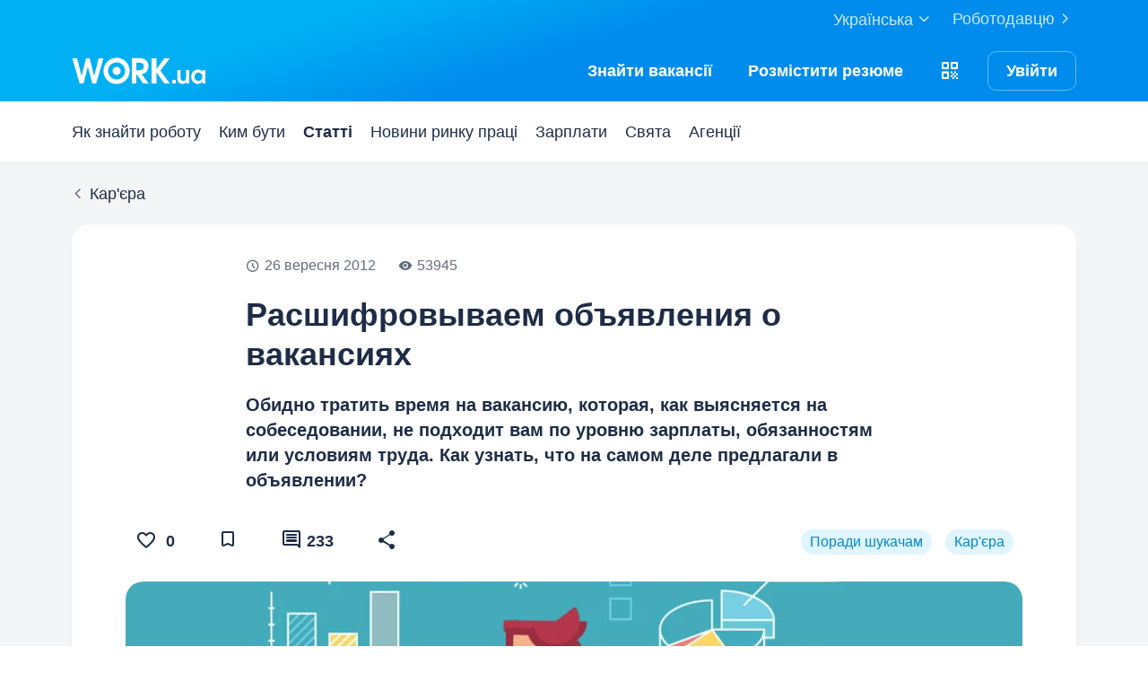

--- FILE ---
content_type: text/html; charset=UTF-8
request_url: https://www.work.ua/articles/career/647/
body_size: 61287
content:
<!DOCTYPE html><html xmlns="http://www.w3.org/1999/xhtml" xmlns:fb="http://ogp.me/ns/fb#" xml:lang="uk" lang="uk">
<head>
    <meta http-equiv="Content-Type" content="text/html; charset=UTF-8">
    <meta name="Keywords" content="статті, карєра, расшифровываем объявления о вакансиях">
    <meta name="Description" content="Обидно тратить время на вакансию, которая, как выясняется на собеседовании, не подходит вам по уровню зарплаты, обязанностям или условиям труда. Как узнать, что на самом деле предлагали в объявлении?">
    <meta http-equiv="content-language" content="uk">
    <meta http-equiv="Pragma" content="no-cache">
    <meta http-equiv="no-cache">
    <meta http-equiv="Expires" content="-1">
    <meta http-equiv="Cache-Control" content="no-cache">
    <meta name = "format-detection" content = "telephone=no">
    <meta name="viewport" content="width=device-width, initial-scale=1.0, maximum-scale=1.0">
    <meta http-equiv="X-UA-Compatible" content="IE=edge">
    <meta name="theme-color" content="#ffffff">
    <meta name="twitter:card" content="summary_large_image">
    <meta name="twitter:site" content="@workuamedia">

    <meta property="og:url" content="https://www.work.ua/articles/career/647/">
    <meta property="og:title" content="Расшифровываем объявления о вакансиях">
    <meta property="og:description" content="Обидно тратить время на вакансию, которая, как выясняется на собеседовании, не подходит вам по уровню зарплаты, обязанностям или условиям труда. Как узнать, что на самом деле предлагали в объявлении?">
    <meta property="og:image" content="https://article/647b.jpg">
    <meta property="og:type" content="article"><meta property="og:locale" content="uk_UA"><meta property="og:locale:alternate" content="ru_RU"><meta property="og:locale:alternate" content="en_US"><meta name="msapplication-config" content="//st.work.ua/browser/ie/browserconfig.xml?v2=1"><title>Расшифровываем объявления о вакансиях — Work.ua</title><script>
dataLayer=[{userType:'jobseeker.potential',ourJobseeker:'no'}];
(function(w,d,s,l,i){w[l]=w[l]||[];w[l].push({'gtm.start':new Date().getTime(),event:'gtm.js'});var f=d.getElementsByTagName(s)[0],
j=d.createElement(s),dl=l!='dataLayer'?'&l='+l:'';j.async=true;j.src='//www.googletagmanager.com/gtm.js?id='+i+dl;
f.parentNode.insertBefore(j,f);})(window,document,'script','dataLayer','GTM-W6CVFN');
</script><link rel="shortcut icon" href="//st.work.ua/browser/favicon.ico?v2=1">
    <link rel="apple-touch-icon" sizes="60x60" href="//st.work.ua/browser/safari/apple-touch-icon-60x60.png?v=1">
    <link rel="apple-touch-icon" sizes="76x76" href="//st.work.ua/browser/safari/apple-touch-icon-76x76.png?v=1">
    <link rel="apple-touch-icon" sizes="120x120" href="//st.work.ua/browser/safari/apple-touch-icon-120x120.png?v=1">
    <link rel="apple-touch-icon" sizes="152x152" href="//st.work.ua/browser/safari/apple-touch-icon-152x152.png?v=1">
    <link rel="apple-touch-icon" sizes="167x167" href="//st.work.ua/browser/safari/apple-touch-icon-167x167.png?v=1">
    <link rel="apple-touch-icon" sizes="180x180" href="//st.work.ua/browser/safari/apple-touch-icon-180x180.png?v=1">
    <link rel="mask-icon" href="//st.work.ua/browser/safari/website_icon.svg?v2=1" color="#00a1f1">

        <link href="//st.work.ua/css/bootstrap/lazysizes-min_1769183162.css" rel="stylesheet">
    <script defer="defer" src="//st.work.ua/js/lazysizes/lazysizes-min_1733759119.js"></script>

        <script>if(!(window.globalThis&&Object.fromEntries&&String.prototype.replaceAll&&Object.hasOwn)){document.write(`<script src="//st.work.ua/js/polyfills_1699269094.js"></${"scr"+"ipt"}>`)}</script>
    <script defer="defer" type="module" crossorigin src="//st.work.ua/react/react-root-BXayk1p7.js"></script>

        <script></script>

            <link href="//st.work.ua/css/bootstrap/main-min_1769183162.css" rel="stylesheet">
<script src="//st.work.ua/js/lib/jquery-1.10.2.min.js"></script>
<script src="//st.work.ua/js/jqplugin/jquery-cookie-min_1615305157.js"></script>
<script src="//i.work.ua/ua/js/lp_1769183160.js"></script>
<script>window.Work.smsResendTimeout = 70</script>

        
        
            <link rel="canonical" href="https://www.work.ua/ru/articles/career/647/" />
<link rel="alternate" hreflang="ua" href="https://www.work.ua/articles/career/647/" />
<link rel="alternate" hreflang="ru" href="https://www.work.ua/ru/articles/career/647/" />
<link rel="alternate" hreflang="en" href="https://www.work.ua/en/articles/career/647/" />
</head>
<body data-target="#sidenav-spy" data-spy="scroll"><noscript><iframe src="//www.googletagmanager.com/ns.html?id=GTM-W6CVFN" height="0" width="0" style="display:none;visibility:hidden"></iframe></noscript>    				            
        
    
    
        
                <header class="header-default hidden-print">
    <div class="container">
						<div class="link-section clearfix">
			<a href="/employer/" class="pull-right no-decoration text-white opacity-link opacity-8 ga-switch-emp">Роботодавцю<span class="glyphicon glyphicon-chevron-right glyphicon-fs-24 glyphicon-align-base"></span></a>
			<div class="dropdown pull-right">
    <button id="dropdownMenu100-2"
       data-toggle="dropdown"
       aria-expanded="true"
       class="btn-link border-none dropdown-toggle no-decoration opacity-link opacity-8 "
    >
        <span class="text-white text-basic">Українська<span class="glyphicon glyphicon-chevron-down glyphicon-fs-24 glyphicon-align-base"></span></span>
    </button>
    <ul class="dropdown-menu" id="header-language-switcher-list" role="menu" aria-labelledby="dropdownMenu100-2">
                    <li data-locale="ua"
                data-locale-active="ua"
                class="active"            >
                <a href="https://www.work.ua/articles/career/647/">Українська</a>
            </li>
                    <li data-locale="ru"
                data-locale-active="ua"
                            >
                <a href="https://www.work.ua/ru/articles/career/647/?setlp=ru">Русский</a>
            </li>
                    <li data-locale="en"
                data-locale-active="ua"
                            >
                <a href="https://www.work.ua/en/articles/career/647/?setlp=en">English</a>
            </li>
            </ul>
</div>
		</div>
	</div>
	<nav class="navbar navbar-default">
		<div class="container">
			<div class="navbar-header">
				<a href="/" id="logo"><span class="sr-only">Work.ua</span></a>
			</div>
			<ul class="nav navbar-nav">
									<li>
						<a href="/jobs/" id="jobsSearch" aria-label="Знайтивакансії" class="ga-search-jobs pointer-none-in-all text-white no-decoration">
							<span class="glyphicon glyphicon-search glyphicon-fs-24"></span>
							<span class="hidden-xs">Знайти</span>
							<span class="text-capitalize-xs hidden-xs">вакансії</span>
						</a>
					</li>
					                        <li class=" ">
                            <a href="/jobseeker/auth-and-create-resume/?entryPoint=signUp" id="resumeCreate" aria-label="РозміститиРезюме" class="pointer-none-in-all ga-create-resume-test text-white no-decoration js-create-resume js-create-resume-not-signed" data-url="https://www.work.ua/articles/career/647/">
                                <span class="glyphicon glyphicon-add glyphicon-fs-24"></span>
                                <span class="nav-name hidden-xs">
                                    <span>Розмістити&nbsp;</span><span class="text-lowercase-md">Резюме</span>
                                </span>
                            </a>
                        </li>
                    								                    <li class="hidden-sm hidden-xs">
                        <div class="dropdown js-dropdown-app hidden-sm hidden-xs" data-id="1025" data-role="jobseeker" data-url="https://www.work.ua/articles/career/647/">
    <button id="dropdownMenu100-3"
            role="button"
            data-toggle="dropdown"
            aria-expanded="true"
            class="btn-link border-none dropdown-toggle no-decoration pt-0">
        <span class="glyphicon glyphicon-fs-24 glyphicon-align-base glyphicon-qr-code text-white"></span>
    </button>
    <div class="dropdown-menu dropdown-menu-hover pt-lg pr-lg pb-lg pl-lg" role="menu" aria-labelledby="dropdownMenu100-3">
                    <div class="qr-code-work qr-code-work-job mx-auto"></div>
                <p class="mt-sm mb-sm text-center small normal-weight">Наведіть камеру, щоб завантажити застосунок.</p>
        <div class="text-center">
            <span class="glyphicon glyphicon-fs-32 glyphicon-app-store-small text-default mr-sm"></span>
            <span class="glyphicon glyphicon-multicolor glyphicon-fs-32 glyphicon-google-play-small"></span>
        </div>
                    <a href="/mobile-app/" class="btn btn-search-outline w-100 mt-sm js-click-mobile-app" data-id="1025" data-role="jobseeker" data-url="https://www.work.ua/articles/career/647/">Дізнатись більше</a>
            </div>
</div>
                    </li>
                    <li>
                        <a class="flex hidden-sm hidden-md hidden-lg text-white no-decoration js-login-button-not-signed" href="/jobseeker/login/" id="loginButton" aria-label="Увійти">
    <span class="glyphicon glyphicon-lock glyphicon-fs-24"></span>
</a>
<a class="btn btn-view-outline hidden-xs js-login-button-not-signed" href="/jobseeker/login/" id="loginIcon">Увійти</a>
                    </li>
							</ul>
		</div>
	</nav>
		</header>
        <nav class="navbar navbar-inner">
    <div class="container hidden-print">
        <a data-target="#navbar-collapse-1" data-toggle="collapse"
           class="navbar-toggle collapsed">Ресурси<span
                class="glyphicon glyphicon-chevron-down glyphicon-fs-24 glyphicon-align-base"></span></a>
        <div id="navbar-collapse-1" class="collapse navbar-collapse">
            <ul class="nav navbar-nav">
                <li><a href="/how-to-find-a-job/">Як знайти роботу</a></li>
                <li ><a href="/career-guide/">Ким бути</a></li>
                <li class="active"><a href="/articles/">Статті</a></li>
                <li class=" "><a href="/news/ukraine/">Новини ринку праці</a></li>
                <li ><a href="/stat/">Зарплати</a></li>
                <li  class="hidden-sm"><a href="/holidays/public-2026">Свята</a></li>
                <li  class="hidden-sm"><a href="/agencies/">Агенції</a></li>
                <li class="dropdown hidden-lg hidden-md">
                    <a href="javascript: void(0);" class="dropdown-toggle hidden-xs link-icon" role="button" id="dropdownMenu1" data-toggle="dropdown" aria-expanded="false">
                        Ще<span class="glyphicon glyphicon-chevron-down glyphicon-fs-24 glyphicon-align-base"></span>
                    </a>
                    <ul class="dropdown-menu" role="menu" aria-labelledby="dropdownMenu1">
                        <li class="visible-sm "><a href="/holidays/public-2026">Свята</a></li>
                        <li class="hidden-lg "><a href="/agencies/">Агенції</a></li>
                    </ul>
                </li>
            </ul>
        </div>
    </div>
</nav>
    <main id="center" class="main-center bg-gray">

        <div id="react-root" class="rb"></div>

        <div class="container">
        <p class="link-back flex flex-align-center hidden-print">
            <a href="/articles/career/" title="Повернутися до Кар'єра">
                <span class="glyphicon glyphicon-chevron-left"></span>
                <span>Кар'єра</span>
            </a>

                    </p>        <section class="card card-indent article-content mb-0">
            <div class="article-header mt-lg sm:mt-xl">
                <ul class="my-0 list-unstyled">
                    <li class="no-style inline-block mr-lg mb-0 text-default-7 small nowrap">
                        <time datetime="2012-09-26 00:00:00"><span class="glyphicon glyphicon-top-2 glyphicon-time glyphicon-fs-16 line-height-basic align-bottom mr-xs"></span>26 вересня 2012</time>
                    </li>
                                                                <li class="no-style inline-block mb-0 text-default-7 small nowrap">
                            <span class="glyphicon glyphicon-top-2 glyphicon-visibility glyphicon-fs-16 mr-xs"></span>53945
                        </li>
                                    </ul>
                <h1 class="mt-lg">Расшифровываем объявления о вакансиях</h1>
                <h3 class="h5 strong-600 mb-sm">Обидно тратить время на вакансию, которая, как выясняется на собеседовании, не подходит вам по уровню зарплаты, обязанностям или условиям труда. Как узнать, что на самом деле предлагали в объявлении?</h3>
                                            </div>

            <div class="row mt-xl">
                <div class="col-md-7 pull-right no-pull-sm">
                    <ul class="mt-sm articles-category list-unstyled mb-0">
                                                    <li class="no-style mb-sm"><a href="/articles/jobseeker/" class="label label-hover-blue-pacific-50 ">Поради шукачам</a></li>
                                                    <li class="no-style mb-sm"><a href="/articles/career/" class="label label-hover-blue-pacific-50 ">Кар&#039;єра</a></li>
                                            </ul>
                </div>
                <div class="col-md-5">
                    <ul class="list-inline list-with-icons mt-0 nowrap articles-list">
                        <li class="mt-sm sm:mt-0 mb-0 nowrap">
                            
    
                                        <button class="btn btn-tertiary mr-xs sm:mr-lg nowrap small pointer-none-in-all js-registration-show">
                    <span class="inline-block">
                        <span class="glyphicon glyphicon-fs-24 glyphicon-white-heart js-like-disable mr-xs"></span>
                        <span class="js-like-count">0</span>
                    </span>
                </button>
                                                </li>
                        <li class="mt-sm sm:mt-0 mb-0 nowrap">
                            
    
            <button class="btn btn-tertiary mr-xs sm:mr-lg nowrap small pointer-none-in-all js-registration-show">
            <span class="inline-block  js-save-disable">
                 <span class="glyphicon glyphicon-fs-24 glyphicon-bookmark"></span>            </span>
        </button>
                            </li>
                                                                            <li class="mt-sm mr-xs sm:mr-lg sm:mt-0 mb-0">
                            <a href="#comments" class="btn btn-tertiary">
                                <span class="glyphicon glyphicon-comment-fill glyphicon-fs-24"></span> 233
                            </a>
                        </li>
                                                <li class="mb-0">
                            <div class="dropdown">
                                <button class="btn btn-icon btn-tertiary" role="button" id="dropdownMenu-1" data-toggle="dropdown" aria-expanded="false">
                                    <span class="glyphicon glyphicon-share glyphicon-fs-24"></span>
                                </button>
                                <ul class="dropdown-menu dropdown-menu-icon pull-right-xs js-social-links" role="menu" aria-labelledby="dropdownMenu-1">
                                    <li class="w-100"><a href="https://www.facebook.com/dialog/share?app_id=334539396593168&display=popup&href=https%3A%2F%2Fwww.work.ua%2Farticles%2Fcareer%2F647%2F" rel="noopener" target="_blank" data-reaction="shared-facebook" data-type="article" data-postid="2851" data-place="top" class="pointer-none-in-all ga-media-share-fb-article js-share"><span class="glyphicon glyphicon-multicolor glyphicon-social-circle-facebook glyphicon-fs-24 mr-sm"></span>Поділитися в Facebook</a></li>
                                    <li class="w-100"><a href="https://linkedin.com/shareArticle?url=https%3A%2F%2Fwww.work.ua%2Farticles%2Fcareer%2F647%2F&title=" rel="noopener" target="_blank" data-reaction="shared-linkedin" data-type="article" data-postid="2851" data-place="top" class="pointer-none-in-all ga-media-share-in-article js-share"><span class="glyphicon glyphicon-multicolor glyphicon-social-linkedin glyphicon-fs-24 mr-sm"></span>Поділитися в LinkedIn</a></li>
                                    <li class="w-100"><a href="https://t.me/share/url?url=https%3A%2F%2Fwww.work.ua%2Farticles%2Fcareer%2F647%2F&text=" rel="noopener" target="_blank" data-reaction="shared-t.me" data-type="article" data-postid="2851" data-place="top" class="pointer-none-in-all ga-media-share-tg-article js-share"><span class="glyphicon glyphicon-multicolor glyphicon-social-circle-telegram glyphicon-fs-24 mr-sm"></span>Поділитися в Telegram</a></li>
                                    <hr>
                                    <li class="w-100"><a href="javascript: void(0)" data-link="https://www.work.ua/articles/career/647/" data-type="article" data-postid="2851" data-place="top" class="js-copy-btn pointer-none-in-all ga-media-copy-article"><span class="glyphicon glyphicon-link glyphicon-fs-24 mr-sm"></span><span class="js-article-copy">Копіювати посилання</span><span class="js-article-copied hide">Скопійовано!</span></a></li>
                                </ul>
                            </div>
                        </li>
                    </ul>
                </div>
            </div>

                            <div class="article-preview overflow text-center">
                                                                    
            
                        
            <picture>
                                        
                                    <source type="image/avif" media="(min-width: 768px)"
                        
                        srcset="https://i.work.ua/cdn-cgi/image/w=1000,dpr=1,f=avif/article/647b.jpg?v=1713862862 1x, https://i.work.ua/cdn-cgi/image/w=1000,dpr=2,f=avif/article/647b.jpg?v=1713862862 2x">
                                    <source type="image/webp" media="(min-width: 768px)"
                        
                        srcset="https://i.work.ua/cdn-cgi/image/w=1000,dpr=1,f=webp/article/647b.jpg?v=1713862862 1x, https://i.work.ua/cdn-cgi/image/w=1000,dpr=2,f=webp/article/647b.jpg?v=1713862862 2x">
                                            
                                    <source type="image/avif" media="(min-width: 451px)"
                        
                        srcset="https://i.work.ua/cdn-cgi/image/w=700,dpr=1,f=avif/article/647b.jpg?v=1713862862 1x, https://i.work.ua/cdn-cgi/image/w=700,dpr=2,f=avif/article/647b.jpg?v=1713862862 2x">
                                    <source type="image/webp" media="(min-width: 451px)"
                        
                        srcset="https://i.work.ua/cdn-cgi/image/w=700,dpr=1,f=webp/article/647b.jpg?v=1713862862 1x, https://i.work.ua/cdn-cgi/image/w=700,dpr=2,f=webp/article/647b.jpg?v=1713862862 2x">
                            
                                        <source type="image/avif"
                    
                    srcset="https://i.work.ua/cdn-cgi/image/w=380,dpr=1,f=avif/article/647b.jpg?v=1713862862 1x, https://i.work.ua/cdn-cgi/image/w=380,dpr=2,f=avif/article/647b.jpg?v=1713862862 2x">
                            <source type="image/webp"
                    
                    srcset="https://i.work.ua/cdn-cgi/image/w=380,dpr=1,f=webp/article/647b.jpg?v=1713862862 1x, https://i.work.ua/cdn-cgi/image/w=380,dpr=2,f=webp/article/647b.jpg?v=1713862862 2x">
                
                <img
            src="https://i.work.ua/cdn-cgi/image/f=jpeg/article/647b.jpg?v=1713862862"

            
            
            
            
            width="1000" height="400" alt="Расшифровываем объявления о вакансиях">
            </picture>
    
                </div>
            
                        
            <div class="article-body article-link article">
                <p>Умение  анализировать&nbsp;&mdash;&nbsp;очень важное при поиске работы. С его помощью можно  найти подходящую именно для вас работу, снизить всевозможные риски и не  попасть в ловушку напрасных ожиданий. <a href="https://www.work.ua/">Work.ua</a> подготовил несколько советов, которые помогут понять, что же именно  работодатель хочет от кандидатов и, что он на самом деле может им  предложить.</p>
<h4>Образование и возраст</h4>
<p>Если  работодатель указывает возрастные предпочтения в объявлении о вакансии,  то следует сопоставить их с уровнем должности. Например, если в  вакансии <a href="https://www.work.ua/jobs-%D1%81%D0%BF%D0%B5%D1%86%D0%B8%D0%B0%D0%BB%D0%B8%D1%81%D1%82+%D1%81%D0%BB%D1%83%D0%B6%D0%B1%D1%8B+%D0%BF%D0%BE%D0%B4%D0%B4%D0%B5%D1%80%D0%B6%D0%BA%D0%B8/" target="_blank">специалиста службы поддержки</a> или <a href="https://www.work.ua/jobs-%D1%80%D1%83%D0%BA%D0%BE%D0%B2%D0%BE%D0%B4%D0%B8%D1%82%D0%B5%D0%BB%D1%8C+%D0%BF%D1%80%D0%BE%D0%B5%D0%BA%D1%82%D0%B0/" target="_blank">руководителя проекта</a> указывается возраст 20-35  лет, то скорее всего компании требуется сотрудник, который будет много  работать за скромную плату. Объясняется это тем, что возраст выпускника  ВУЗа составляет 21-23 года, а в 20 лет невозможно иметь высшего  образования и большого опыта работы, но его готовы нанять.  Соответственно, если у вас за плечами 5-10 лет опыта, то эта должность  будет для вас недостаточно интересной и прибыльной&nbsp;&mdash;&nbsp;вас не устроит ни  нагрузка, ни условия работы. Также этот пример работает в случае, если  на должность готовы взять студента или устроит отсутствие высшего  образования, но не указаны возрастные рамки.</p>
<h4>Опыт и навыки</h4>
<p>Если  в требуемых навыках для вакансии <a href="https://www.work.ua/jobs-%D1%81%D0%B8%D1%81%D1%82%D0%B5%D0%BC%D0%BD%D1%8B%D0%B9+%D0%B0%D0%B4%D0%BC%D0%B8%D0%BD%D0%B8%D1%81%D1%82%D1%80%D0%B0%D1%82%D0%BE%D1%80/" target="_blank">системного администратора</a> указано  также знание PHP, HTML, CSS, графических редакторов, то нетрудно  догадаться, что компании требуется сотрудник &laquo;все в одном&raquo;, и придется  выполнять не только свои прямые обязанности.</p>
<p>Также  стоит задуматься, если перечень навыков слишком короткий или, наоборот,  длинный, но предлагается низкая зарплата или вовсе не указывается в  явном виде. В первом случае работодателю требуется любой сотрудник,  готовый выполнять несложную и зачастую скучную работу за небольшую  плату. Во втором случае компания будет выжимать из сотрудника все соки,  мало давая взамен. К большому списку требований должны прилагаться  хорошие условия и достойная заработная плата.</p>
<h4>Зарплата</h4>
<p>Когда  работодатель указывает зарплатную вилку, например 3000-5000 грн., в  большинстве случаев, к сожалению, вы получите минимальное значение.  Дальнейший рост зарплаты вам будут обещать после испытательного срока,  после года работы и т.п. Учитывайте это при откликах на вакансии. Если  вас устраивает нижняя планка, то обязательно обговорите условия  повышения зарплаты. С особым внимание отнеситесь к большой разнице в  диапазоне зарплат, например 3000-10000 грн., и просто неправдоподобно  большим суммам&nbsp;&mdash;&nbsp;<a href="https://www.work.ua/articles/jobseeker/628/">это могут быть мошенники</a>.</p>
<h4>Обязанности</h4>
<p>Оценивайте  количество обязанностей, заявленных работодателем, и их соответствие  должности. Устроит ли вас, как <a href="https://www.work.ua/jobs-hr-%D0%BC%D0%B5%D0%BD%D0%B5%D0%B4%D0%B6%D0%B5%D1%80/" target="_blank">менеджера по персоналу</a>, &laquo;разбор входящей  корреспонденции начальника&raquo; и &laquo;ответы на входящие звонки в компанию&raquo;?</p>
<h4>Личные качества</h4>
<p>Не  думайте, что перечисление личных качеств&nbsp;&mdash;&nbsp;стандартный пункт, который  ничего не значит. Если кандидат должен быть &laquo;пунктуальным&raquo;,  &laquo;ответственным&raquo;, &laquo;легко обучаемым&raquo;, то компания ищет спокойного не очень  амбициозного сотрудника, который будет просто выполнять свои  обязанности, что не совсем подойдет карьеристам. Следовательно такие  требования, как &laquo;амбициозность&raquo;, &laquo;стрессоустойчивость&raquo;, &laquo;нацеленность на  результат&raquo; тоже не пустые слова.</p>
<p><br />В  статье не рассмотрены абсолютно все примеры, но на основе  вышеперечисленных пунктов вы можете делать собственные выводы. И не  забывайте уточнять у работодателя по телефону или электронной почте все  интересующие вас вопросы перед тем, как идти на собеседование и тем  более соглашаться на должность.</p>
            </div>

            

            <div class="row mt-sm sm:mt-xl">
                <div class="col-sm-5 sm:mt-sm">
                    <ul class="list-inline list-with-icons mt-0 nowrap articles-list">
                        <li class=" mb-0 nowrap">
                            
    
                                        <button class="btn btn-tertiary mr-xs sm:mr-lg nowrap small pointer-none-in-all js-registration-show">
                    <span class="inline-block">
                        <span class="glyphicon glyphicon-fs-24 glyphicon-white-heart js-like-disable mr-xs"></span>
                        <span class="js-like-count">0</span>
                    </span>
                </button>
                                                </li>
                        <li class=" mb-0 nowrap">
                            
    
            <button class="btn btn-tertiary mr-xs sm:mr-lg nowrap small pointer-none-in-all js-registration-show">
            <span class="inline-block  js-save-disable">
                 <span class="glyphicon glyphicon-fs-24 glyphicon-bookmark"></span>            </span>
        </button>
                            </li>
                                                                            <li class="mr-xs sm:mr-lg mb-0">
                                <a href="#comments" class="btn btn-tertiary">
                                    <span class="glyphicon glyphicon-comment-fill glyphicon-fs-24"></span> 233
                                </a>
                            </li>
                                                <li class="mb-0">
                            <div class="dropdown">
                                <button class="btn btn-icon btn-tertiary" role="button" id="dropdownMenu-2" data-toggle="dropdown" aria-expanded="false">
                                    <span class="glyphicon glyphicon-share glyphicon-fs-24"></span>
                                </button>
                                <ul class="dropdown-menu dropdown-menu-icon pull-right-xs js-social-links" role="menu" aria-labelledby="dropdownMenu-2">
                                    <li class="w-100"><a href="https://www.facebook.com/dialog/share?app_id=334539396593168&display=popup&href=https%3A%2F%2Fwww.work.ua%2Farticles%2Fcareer%2F647%2F" rel="noopener" target="_blank" data-reaction="shared-facebook" data-type="article" data-postid="2851" data-place="bottom" class="pointer-none-in-all ga-media-share-fb-article js-share"><span class="glyphicon glyphicon-multicolor glyphicon-social-circle-facebook glyphicon-fs-24 mr-sm"></span>Поділитися в Facebook</a></li>
                                    <li class="w-100"><a href="https://linkedin.com/shareArticle?url=https%3A%2F%2Fwww.work.ua%2Farticles%2Fcareer%2F647%2F&title=" rel="noopener" target="_blank" data-reaction="shared-linkedin" data-type="article" data-postid="2851" data-place="bottom" class="pointer-none-in-all ga-media-share-in-article js-share"><span class="glyphicon glyphicon-multicolor glyphicon-social-linkedin glyphicon-fs-24 mr-sm"></span>Поділитися в LinkedIn</a></li>
                                    <li class="w-100"><a href="https://t.me/share/url?url=https%3A%2F%2Fwww.work.ua%2Farticles%2Fcareer%2F647%2F&text=" rel="noopener" target="_blank" data-reaction="shared-t.me" data-type="article" data-postid="2851" data-place="bottom" class="pointer-none-in-all ga-media-share-tg-article js-share"><span class="glyphicon glyphicon-multicolor glyphicon-social-circle-telegram glyphicon-fs-24 mr-sm"></span>Поділитися в Telegram</a></li>
                                    <hr>
                                    <li class="w-100"><a href="javascript: void(0)" data-link="https://www.work.ua/articles/career/647/" data-type="article" data-postid="2851" data-place="bottom" class="js-copy-btn pointer-none-in-all ga-media-copy-article"><span class="glyphicon glyphicon-link glyphicon-fs-24 mr-sm"></span><span class="js-article-copy">Копіювати посилання</span><span class="js-article-copied hide">Скопійовано!</span></a></li>
                                </ul>
                            </div>
                        </li>
                    </ul>
                </div>
                <div class="col-sm-7">
                    <div class="mt-sm articles-category">
                        <a href="https://t.me/workuamedia" class="btn btn-icon btn-icon-left btn-default-outline w-100-xs" target="_blank"><span class="glyphicon glyphicon-telegram"></span><span class="hidden-xs">Отримувати новини в Telegram</span><span class="visible-xs">Отримувати в Telegram</span></a>
                    </div>
                </div>
            </div>
        </section>

        <section class="row mt-3xl">
            <div class="col-lg-8 mx-auto">
                <div id="comments">
                    


        <h2 class="h3 mt-0 mb-xl">    233 коментарі
    </h2>

<a name="form"></a>

    <script src="//st.work.ua/js/jqplugin/jqueryvalidate-min_1701705467.js"></script>
    <script src="//st.work.ua/js/workvalidate-min_1715752646.js"></script>

    
    <div class="card card-transparent text-center mt-lg" id="mainNotAuthBlock">    <p class="not-auth-block mb-0 mt-lg sm:mt-xl">
        Щоб залишити коментар, потрібно <a href="/jobseeker/login/">увійти</a>.
    </p>
</div>

    <script>
        $(function () {
            commentsDisallowedInit();
        });
    </script>

    
    <div class="clearfix h-20"></div>

<div id="commentsList">
        <a name="comments"></a>
    
            
        <noscript>
        <div class="clearfix h-20"></div>
        <div class="alert alert-danger">
    <h2>Будь ласка, увімкніть JavaScript</h2>

    
</div>

    </noscript>
    
            


<div class="one-comment-block mt-lg js-comment-block" id="tbl_comm_58425" data-id="58425" data-level="0">
    <div id="showRepl_58425"></div>

    <div class="card no-shadow js-base-comment-block">
        <div class="mt-lg sm:mt-xl wordwrap">
                            <div class="article-link mt-md">Совет соискателям старше 40. Не переживайте раньше времени за свой возраст. При первом звонке работодателю не акцентируйте внимание на том, что Вам &quot;аж 42,45,53&quot;... Возможно, именно Вы ему и нужны. <br />
На своем примере: в вакансии указан возраст от 23. Указываю это с тем, чтобы отсеять 20-летних без опыта работы, без образования. И с радостью готова работать с серьезными людьми за сорок.</div>
            
            <div class="flex flex-wrap flex-align-center flex-justify-between mt-xs">
                <div class="text-small mt-sm">
                    <span class="mr-sm">Наталия Лищинецкая, Bonaro</span>
                    <time class="text-default-7 normal-weight">01.10.2012, 15:52</time>
                </div>

                                                                            <ul class="list-inline list-with-icons reply-link reply-to-comment-menu clearfix mt-sm">
                                                            <li class="mr-lg mb-0">
                                    <button class="js-reply-show btn-link link-icon no-decoration inline-flex flex-align-center">
                                        <span class="glyphicon glyphicon-comment-fill glyphicon-fs-24 glyphicon-align-base mr-xs"></span>
                                        <span class="js-reply-count hide">59
                                            <span class="hidden-xs">відповідей</span>
                                        </span>
                                        <span class="js-reply-hide"><span class="hidden-xs">Сховати відповіді</span>
                                            <span class="visible-xs-inline-block">Сховати</span>
                                        </span>
                                    </button>
                                </li>
                                                                                </ul>
                                                </div>
        </div>
                    </div>

            <div class="one-comment-reply js-comment-reply">
            


<div class="one-comment-block mt-lg" id="tbl_comm_58438" data-id="58438" data-level="1">
    <div id="showRepl_58438"></div>

    <div class="card no-shadow js-base-comment-block">
        <div class="mt-lg sm:mt-xl wordwrap">
                            <div class="article-link mt-md">Приятно слышать))) А то уже начинаю комплексовать из за возраста</div>
            
            <div class="flex flex-wrap flex-align-center flex-justify-between mt-xs">
                <div class="text-small mt-sm">
                    <span class="mr-sm">Елена Пасичная</span>
                    <time class="text-default-7 normal-weight">01.10.2012, 17:36</time>
                </div>

                                                                                </div>
        </div>
                    </div>

            <div class="one-comment-reply js-comment-reply">
            


<div class="one-comment-block mt-lg" id="tbl_comm_92682" data-id="92682" data-level="2">
    <div id="showRepl_92682"></div>

    <div class="card no-shadow js-base-comment-block">
        <div class="mt-lg sm:mt-xl wordwrap">
                            <div class="article-link mt-md">Не варто)))</div>
            
            <div class="flex flex-wrap flex-align-center flex-justify-between mt-xs">
                <div class="text-small mt-sm">
                    <span class="mr-sm">Елена Юрченко, Юрченко Е.И., ФЛП</span>
                    <time class="text-default-7 normal-weight">14.02.2018, 10:05</time>
                </div>

                                                                                </div>
        </div>
                    </div>

    </div>
        </div>
    </div>
        </div>
            <div class="one-comment-reply js-comment-reply">
            


<div class="one-comment-block mt-lg" id="tbl_comm_58440" data-id="58440" data-level="1">
    <div id="showRepl_58440"></div>

    <div class="card no-shadow js-base-comment-block">
        <div class="mt-lg sm:mt-xl wordwrap">
                            <div class="article-link mt-md">Сомневаюсь,в правдивости Ваших слов,Простите!мне 41 год,и везде отказ по возрасту...</div>
            
            <div class="flex flex-wrap flex-align-center flex-justify-between mt-xs">
                <div class="text-small mt-sm">
                    <span class="mr-sm">Микола Іванченко</span>
                    <time class="text-default-7 normal-weight">01.10.2012, 18:44</time>
                </div>

                                                                                </div>
        </div>
                    </div>

            <div class="one-comment-reply js-comment-reply">
            


<div class="one-comment-block mt-lg" id="tbl_comm_58447" data-id="58447" data-level="2">
    <div id="showRepl_58447"></div>

    <div class="card no-shadow js-base-comment-block">
        <div class="mt-lg sm:mt-xl wordwrap">
                            <div class="article-link mt-md">Если вы претендуете на должность продавца мобильных телефонов, то это оправданно из-за специфики: продавец должен иметь молодое здоровье и быть &quot;в теме&quot; современных гаджетов. В 41 можно идти продавать ноутбуки бизнес-класса, автомобили. Это аналогия, мое мнение.</div>
            
            <div class="flex flex-wrap flex-align-center flex-justify-between mt-xs">
                <div class="text-small mt-sm">
                    <span class="mr-sm">Алена Сорокина, Marketingdaily.ru</span>
                    <time class="text-default-7 normal-weight">01.10.2012, 20:02</time>
                </div>

                                                                                </div>
        </div>
                    </div>

            <div class="one-comment-reply js-comment-reply">
            


<div class="one-comment-block mt-lg" id="tbl_comm_58516" data-id="58516" data-level="3">
    <div id="showRepl_58516"></div>

    <div class="card no-shadow js-base-comment-block">
        <div class="mt-lg sm:mt-xl wordwrap">
                            <div class="article-link mt-md">Я тоже с этого улыбаюсь. Клиенты предпочитают общаться с людьми своего возраста. А как раз ДОРОГИЕ модели покупают люди 35 - 45. А самые дорогие - люди от 45.<br />
<br />
А быть в теме современных гаджетов может любой, пройдя 2-недельную стажировку. <br />
<br />
Другой вопрос что считается, будто молодые более скромны в вопросах оплаты. А как раз в этом ТОЛЬКО ДУРАК полагается на статистику - по уровню дохода у каждого отдельного человека свои предпочтения, и нет ничего проще чем просто спросить - готовы ли.<br />
<br />
Единственный &quot;плюс&quot; молодых - их проще кинуть с оплатой. Но так было - раньше! А сейчас именно молодые общаются в социальных сетях, и могут серьёзно обидеть кидал.</div>
            
            <div class="flex flex-wrap flex-align-center flex-justify-between mt-xs">
                <div class="text-small mt-sm">
                    <span class="mr-sm">Алексей Пение</span>
                    <time class="text-default-7 normal-weight">02.10.2012, 01:30</time>
                </div>

                                                                                </div>
        </div>
                    </div>

            <div class="one-comment-reply js-comment-reply">
            


<div class="one-comment-block mt-lg" id="tbl_comm_58534" data-id="58534" data-level="3">
    <div id="showRepl_58534"></div>

    <div class="card no-shadow js-base-comment-block">
        <div class="mt-lg sm:mt-xl wordwrap">
                            <div class="article-link mt-md">Работаю в продаже ИТ техники уже 3 года, вырос до директора филиала и скажу что на счет двух недельной стажировки Вы не правы это раз, а во вторых дорогие гаджеты покупают как раз молодеж, в среднем до 30 лет или же при участии родителя как заемщика у банка. Деловые же люди и бизнесмены предпочитают мобильный телефон в классическом исполнении. Имиджевые дорогие модели используют бизнесмены высого класса и не покупают их в обычных магазинах или сетях. И в этой сфере для меня лучше взять не опытного молодого человека и сделать специалиста по моим стандартам, нежели ломать человека, которому за 40 лет с устоявшимися принципами работы и т.д. без условно звучит может быть и обидно, но практика показывает именно это.</div>
            
            <div class="flex flex-wrap flex-align-center flex-justify-between mt-xs">
                <div class="text-small mt-sm">
                    <span class="mr-sm">Александр Шпачук</span>
                    <time class="text-default-7 normal-weight">02.10.2012, 09:26</time>
                </div>

                                                                                </div>
        </div>
                    </div>

            <div class="one-comment-reply js-comment-reply">
            


<div class="one-comment-block mt-lg" id="tbl_comm_58552" data-id="58552" data-level="3">
    <div id="showRepl_58552"></div>

    <div class="card no-shadow js-base-comment-block">
        <div class="mt-lg sm:mt-xl wordwrap">
                            <div class="article-link mt-md">Насчёт молодых специалистов это да! Людям в возрасте зачастую тяжело понять все эти технические новинки! Да и молодые умы намного лучше усваивают информацию!</div>
            
            <div class="flex flex-wrap flex-align-center flex-justify-between mt-xs">
                <div class="text-small mt-sm">
                    <span class="mr-sm">Максимилиан Швыдкин</span>
                    <time class="text-default-7 normal-weight">02.10.2012, 12:46</time>
                </div>

                                                                                </div>
        </div>
                    </div>

            <div class="one-comment-reply js-comment-reply">
            


<div class="one-comment-block mt-lg" id="tbl_comm_58596" data-id="58596" data-level="3">
    <div id="showRepl_58596"></div>

    <div class="card no-shadow js-base-comment-block">
        <div class="mt-lg sm:mt-xl wordwrap">
                            <div class="article-link mt-md">А вот я с вами совершенно не согласна, умение разбираться  в технических новинках , вообще от возраста не зависит, либо ты любишь технику и читаешь соответствующую литературу, либо нет. Сама в последнее время выбирала телефон, так вот из большого кол-ва продавцов консультантов, толковых попалось ну может человека 3-4. Остальные, не смотря на молодость, даже в характеристиках не разбираются. А с учетом, что сама я читаю о новинках в мобильной индустрии регулярно и неплохо в них разбираюсь уходила ни с чем. К вопросу о возрасте, мне 41 год.</div>
            
            <div class="flex flex-wrap flex-align-center flex-justify-between mt-xs">
                <div class="text-small mt-sm">
                    <span class="mr-sm">Лилия Непомнящая</span>
                    <time class="text-default-7 normal-weight">02.10.2012, 21:29</time>
                </div>

                                                                                </div>
        </div>
                    </div>

            <div class="one-comment-reply js-comment-reply">
            


<div class="one-comment-block mt-lg" id="tbl_comm_58711" data-id="58711" data-level="3">
    <div id="showRepl_58711"></div>

    <div class="card no-shadow js-base-comment-block">
        <div class="mt-lg sm:mt-xl wordwrap">
                            <div class="article-link mt-md">Еще ни разу ни один продавец-консультант по любому товару(какой бы лн ни был0 мне не дал нужной мне технической информации о товаре, который он продает. Продажники нужны для того, чтобы впаривать товар тем &quot;ослам&quot;, извините за выражение, которым лень самим поискать нужную информацию. Соответственно продажник и не обязан знать технических характеристик товара. А вот уметь &quot;уболтать&quot; обязан.</div>
            
            <div class="flex flex-wrap flex-align-center flex-justify-between mt-xs">
                <div class="text-small mt-sm">
                    <span class="mr-sm">Сергей Гаенко</span>
                    <time class="text-default-7 normal-weight">04.10.2012, 21:04</time>
                </div>

                                                                                </div>
        </div>
                    </div>

            <div class="one-comment-reply js-comment-reply">
            


<div class="one-comment-block mt-lg" id="tbl_comm_58715" data-id="58715" data-level="3">
    <div id="showRepl_58715"></div>

    <div class="card no-shadow js-base-comment-block">
        <div class="mt-lg sm:mt-xl wordwrap">
                            <div class="article-link mt-md">что ж вы хотите за их зарплату, и при такой текучке кадров, чтоб они еще и товар знали досконально?</div>
            
            <div class="flex flex-wrap flex-align-center flex-justify-between mt-xs">
                <div class="text-small mt-sm">
                    <span class="mr-sm">Игнат Головко</span>
                    <time class="text-default-7 normal-weight">04.10.2012, 22:10</time>
                </div>

                                                                                </div>
        </div>
                    </div>

    </div>
        </div>
    </div>
        </div>
            <div class="one-comment-reply js-comment-reply">
            


<div class="one-comment-block mt-lg" id="tbl_comm_93796" data-id="93796" data-level="3">
    <div id="showRepl_93796"></div>

    <div class="card no-shadow js-base-comment-block">
        <div class="mt-lg sm:mt-xl wordwrap">
                            <div class="article-link mt-md">В техніці то молоді розбираються. Але я не люблю щось купляти у дуже молодих. Хлопець,у магазині,де я хотіла купити мобільний телефон,трохи наглуватий, крутий, пропонував дуже дорогі моделі. І вибирати було не комфортно. Він пропонував своє,не слухаючи тебе. В результаті купила класний смартфон у старшої дівчини 30-32роки,яка спокійно мені показала,розказала,прислухалась,що хочу я. І що мені з того,що він розуміється в телефонах.</div>
            
            <div class="flex flex-wrap flex-align-center flex-justify-between mt-xs">
                <div class="text-small mt-sm">
                    <span class="mr-sm">Iruna Tunuk</span>
                    <time class="text-default-7 normal-weight">01.04.2018, 01:05</time>
                </div>

                                                                                </div>
        </div>
                    </div>

            <div class="one-comment-reply js-comment-reply">
            


<div class="one-comment-block mt-lg" id="tbl_comm_93797" data-id="93797" data-level="3">
    <div id="showRepl_93797"></div>

    <div class="card no-shadow js-base-comment-block">
        <div class="mt-lg sm:mt-xl wordwrap">
                            <div class="article-link mt-md">Может он и разбирается в телефонах, да не разбирается в людях. Покупатели это люди, а не только кошельки. Он дурак.</div>
            
            <div class="flex flex-wrap flex-align-center flex-justify-between mt-xs">
                <div class="text-small mt-sm">
                    <span class="mr-sm">Сергей Черкашин</span>
                    <time class="text-default-7 normal-weight">01.04.2018, 09:19</time>
                </div>

                                                                                </div>
        </div>
                    </div>

    </div>
        </div>
            <div class="one-comment-reply js-comment-reply">
            


<div class="one-comment-block mt-lg" id="tbl_comm_108011" data-id="108011" data-level="3">
    <div id="showRepl_108011"></div>

    <div class="card no-shadow js-base-comment-block">
        <div class="mt-lg sm:mt-xl wordwrap">
                            <div class="article-link mt-md">Не так чуть, у них система мотивации группа а- 3.5 % ;в-2% :с-1.5%  остальное на шару т.е продажа по планам работодателя, вот ...малолетнее и парил чтоб больше % заработать,и поверьте ему на Вас все равно.P.S. услуги не предлагали не?</div>
            
            <div class="flex flex-wrap flex-align-center flex-justify-between mt-xs">
                <div class="text-small mt-sm">
                    <span class="mr-sm">Олег Новохатский</span>
                    <time class="text-default-7 normal-weight">05.04.2019, 16:52</time>
                </div>

                                                                                </div>
        </div>
                    </div>

    </div>
        </div>
    </div>
        </div>
    </div>
        </div>
            <div class="one-comment-reply js-comment-reply">
            


<div class="one-comment-block mt-lg" id="tbl_comm_92994" data-id="92994" data-level="3">
    <div id="showRepl_92994"></div>

    <div class="card no-shadow js-base-comment-block">
        <div class="mt-lg sm:mt-xl wordwrap">
                            <div class="article-link mt-md">&quot;Да и молодые умы намного лучше усваивают информацию!&quot; - вынужден огорчить, но свойства запоминать информацию связано не с возрастом, а с количество ранее запомненой информации. (Рост нейронных связей памяти прямо зависит от наявных нейронных связей). Кроме того, память есть 2-х типов - временная и постоянная - вот сдесь я соглашусь - у молодого поколения временная память лучше... но эта память хороша если информация должна быть использована в течении 2-3-х дней... а дальше увы. Нужно понимать насколько человек готов развиваться - это прямой показатель. У меня есть знакомый, которому 86 лет и он по сей день развиваеться (4 высших образования и множество курсов). Он черерз месяц запросто рассказывал мне все обстоятельства предидущей встречи. <br />
На самом деле все более просто - у вас есть страх перед старшим поколением.</div>
            
            <div class="flex flex-wrap flex-align-center flex-justify-between mt-xs">
                <div class="text-small mt-sm">
                    <span class="mr-sm">Виталий Гаман</span>
                    <time class="text-default-7 normal-weight">23.02.2018, 17:38</time>
                </div>

                                                                                </div>
        </div>
                    </div>

    </div>
        </div>
            <div class="one-comment-reply js-comment-reply">
            


<div class="one-comment-block mt-lg" id="tbl_comm_135860" data-id="135860" data-level="3">
    <div id="showRepl_135860"></div>

    <div class="card no-shadow js-base-comment-block">
        <div class="mt-lg sm:mt-xl wordwrap">
                            <div class="article-link mt-md">Да им нужны послушные мальчики на побегушках, поэтому вам расскажут что вы не подходите в красках</div>
            
            <div class="flex flex-wrap flex-align-center flex-justify-between mt-xs">
                <div class="text-small mt-sm">
                    <span class="mr-sm">Сергей Лыков</span>
                    <time class="text-default-7 normal-weight">03.11.2021, 11:24</time>
                </div>

                                                                                </div>
        </div>
                    </div>

    </div>
        </div>
    </div>
        </div>
            <div class="one-comment-reply js-comment-reply">
            


<div class="one-comment-block mt-lg" id="tbl_comm_58621" data-id="58621" data-level="3">
    <div id="showRepl_58621"></div>

    <div class="card no-shadow js-base-comment-block">
        <div class="mt-lg sm:mt-xl wordwrap">
                            <div class="article-link mt-md">&quot;молодеж &quot; пишется с мягким знаком = молодежь</div>
            
            <div class="flex flex-wrap flex-align-center flex-justify-between mt-xs">
                <div class="text-small mt-sm">
                    <span class="mr-sm">Людмила Касимова</span>
                    <time class="text-default-7 normal-weight">03.10.2012, 09:39</time>
                </div>

                                                                                </div>
        </div>
                    </div>

            <div class="one-comment-reply js-comment-reply">
            


<div class="one-comment-block mt-lg" id="tbl_comm_58626" data-id="58626" data-level="3">
    <div id="showRepl_58626"></div>

    <div class="card no-shadow js-base-comment-block">
        <div class="mt-lg sm:mt-xl wordwrap">
                            <div class="article-link mt-md">Вы, Людмила, забыли ещё и пунктуацию проверить:).  Других доводов не смогли найти?</div>
            
            <div class="flex flex-wrap flex-align-center flex-justify-between mt-xs">
                <div class="text-small mt-sm">
                    <span class="mr-sm">Евгений Николаенко</span>
                    <time class="text-default-7 normal-weight">03.10.2012, 11:21</time>
                </div>

                                                                                </div>
        </div>
                    </div>

            <div class="one-comment-reply js-comment-reply">
            


<div class="one-comment-block mt-lg" id="tbl_comm_58665" data-id="58665" data-level="3">
    <div id="showRepl_58665"></div>

    <div class="card no-shadow js-base-comment-block">
        <div class="mt-lg sm:mt-xl wordwrap">
                            <div class="article-link mt-md">В вашем коротком тексте допущено 5 ошибок.<br />
Позор!</div>
            
            <div class="flex flex-wrap flex-align-center flex-justify-between mt-xs">
                <div class="text-small mt-sm">
                    <span class="mr-sm">Виктор Попович</span>
                    <time class="text-default-7 normal-weight">04.10.2012, 04:57</time>
                </div>

                                                                                </div>
        </div>
                    </div>

    </div>
        </div>
    </div>
        </div>
    </div>
        </div>
            <div class="one-comment-reply js-comment-reply">
            


<div class="one-comment-block mt-lg" id="tbl_comm_84293" data-id="84293" data-level="3">
    <div id="showRepl_84293"></div>

    <div class="card no-shadow js-base-comment-block">
        <div class="mt-lg sm:mt-xl wordwrap">
                            <div class="article-link mt-md">Это печально. Но!.. к сожалению, большинство фирм сейчас перешли в режим неоправданной экономии. Я бы к себе на работу не взял и продавцом чеорвека, у которого СТОЛЬКО грамматических ошибок. А назначить директором филиала бестолочь... Это уж простите... Увы, в связи с ситуацией в стране, экономия перешла на кадры. Опытных и образованных сокращают, напористых, но абсолютно бездарных и необразованных - берут на работу. Пояснение простое: &quot;быдло&quot; (это цитата одного знакомого директора), готово вкалывать в два раза больше за зарплату в 10 раз меньше... Доказывать, что бестолочь - это твои же недополученные прибыли, бесполезно. :) А вообще, всем удачи в поиске работы и образованных, интеллигентных работодателей!</div>
            
            <div class="flex flex-wrap flex-align-center flex-justify-between mt-xs">
                <div class="text-small mt-sm">
                    <span class="mr-sm">Dmytro Tolokonov</span>
                    <time class="text-default-7 normal-weight">03.08.2016, 18:13</time>
                </div>

                                                                                </div>
        </div>
                    </div>

            <div class="one-comment-reply js-comment-reply">
            


<div class="one-comment-block mt-lg" id="tbl_comm_108012" data-id="108012" data-level="3">
    <div id="showRepl_108012"></div>

    <div class="card no-shadow js-base-comment-block">
        <div class="mt-lg sm:mt-xl wordwrap">
                            <div class="article-link mt-md">Так всегда сельские все портят,вот у меня были &quot;красавцы&quot; 5-8 чел снимают квартиру вся еда естесно с села 5-8 по разу в неделю каждому и пашут за 4000-5---6---6500max. в месяц и ждут момента удачной свадьбы(замужества) а городские с двумя высшими --пока пока, а городские студенты стегдаперами(пол дня) все расклады. Правы были в 60-70 с лемитом,кто в моем возрасте поймет...</div>
            
            <div class="flex flex-wrap flex-align-center flex-justify-between mt-xs">
                <div class="text-small mt-sm">
                    <span class="mr-sm">Олег Новохатский</span>
                    <time class="text-default-7 normal-weight">05.04.2019, 16:57</time>
                </div>

                                                                                </div>
        </div>
                    </div>

    </div>
        </div>
    </div>
        </div>
            <div class="one-comment-reply js-comment-reply">
            


<div class="one-comment-block mt-lg" id="tbl_comm_92685" data-id="92685" data-level="3">
    <div id="showRepl_92685"></div>

    <div class="card no-shadow js-base-comment-block">
        <div class="mt-lg sm:mt-xl wordwrap">
                            <div class="article-link mt-md">Так. Молодь навчати постіше.</div>
            
            <div class="flex flex-wrap flex-align-center flex-justify-between mt-xs">
                <div class="text-small mt-sm">
                    <span class="mr-sm">Елена Юрченко, Юрченко Е.И., ФЛП</span>
                    <time class="text-default-7 normal-weight">14.02.2018, 10:25</time>
                </div>

                                                                                </div>
        </div>
                    </div>

    </div>
        </div>
    </div>
        </div>
            <div class="one-comment-reply js-comment-reply">
            


<div class="one-comment-block mt-lg" id="tbl_comm_58638" data-id="58638" data-level="3">
    <div id="showRepl_58638"></div>

    <div class="card no-shadow js-base-comment-block">
        <div class="mt-lg sm:mt-xl wordwrap">
                            <div class="article-link mt-md">Что касается кидал!!<br />
Я не знаю где можно оставить негативный отзыв о работодателе,поэтому отпишусь здесь...<br />
2 месяца работала в компании E-Smoking,продавала электронные сигареты и комплектующие к ним. Уже на собеседовании стоило обратить внимание на поведение &quot;директора&quot; этой лавочки. Во первых - недособеседовал,поскольку разозлился на просьбу дать расписку о том,что забирает у меня трудовую и диплом;во-вторых - очень абстрактно описал бонусную оплату при выполнении плана,получалось,что он сам будет решать давать ли человеку премию,в том случае если он сделал на точке прекрасный выторг или нет; в третьих - я больше никогда не видела своего &quot;директора&quot;,он ни разу не приехал посмотреть,вписался ли новый сотрудник в обстановку и окружение,устраивают ли его условия труда. Мало того,вёл себя как истеричка - &quot;бросал трубку&quot; при выяснении с ним вопросов касающихся работы и оплаты труда...<br />
Что и говорить - Козлина редкосная,при том, что это не только моё мнение,текучка кадров там -ещё та!!</div>
            
            <div class="flex flex-wrap flex-align-center flex-justify-between mt-xs">
                <div class="text-small mt-sm">
                    <span class="mr-sm">Виктория Мозговая</span>
                    <time class="text-default-7 normal-weight">03.10.2012, 13:09</time>
                </div>

                                                                                </div>
        </div>
                    </div>

            <div class="one-comment-reply js-comment-reply">
            


<div class="one-comment-block mt-lg" id="tbl_comm_58640" data-id="58640" data-level="3">
    <div id="showRepl_58640"></div>

    <div class="card no-shadow js-base-comment-block">
        <div class="mt-lg sm:mt-xl wordwrap">
                            <div class="article-link mt-md">Мало того.<br />
Я одна проработала на точке целый месяц и сделала такой выторг, который в два раза превышал предыдущие со дня основания точки!...<br />
Получила свою минималку,без процентов и услышала, что на этом мы прощаемся (поскольку накануне дала понять,что рассчитываю на вознаграждение)...<br />
Отныне считаю таких работодателей КИДАЛАМИ и очень жалею,что вела себя честно по отношению к нему,всё то время,что у него работала.<br />
Рекомендую всем соискателям чётко и ясно обсуждать условия труда и его оплаты, никогда не оставляйте вопросы недовыясненными,поскольку потом, просто, нескем будет их дообсудить. К тому же работодатель непременно вспомнит о том,чего он не говорил и не обещал, вам, на собеседовании (на какие-то нововозникшие ваши просьбы для улучшения условий труда, либо же их оплаты).</div>
            
            <div class="flex flex-wrap flex-align-center flex-justify-between mt-xs">
                <div class="text-small mt-sm">
                    <span class="mr-sm">Виктория Мозговая</span>
                    <time class="text-default-7 normal-weight">03.10.2012, 13:24</time>
                </div>

                                                                                </div>
        </div>
                    </div>

            <div class="one-comment-reply js-comment-reply">
            


<div class="one-comment-block mt-lg" id="tbl_comm_58649" data-id="58649" data-level="3">
    <div id="showRepl_58649"></div>

    <div class="card no-shadow js-base-comment-block">
        <div class="mt-lg sm:mt-xl wordwrap">
                            <div class="article-link mt-md">По-моему, правильный вывод можно было сделать уже по результатам собеседования и &quot;черными списками&quot; пользоваться ДО а не ПОСЛЕ. &quot;Пока живут на свете дураки,<br />
Обманом жить нам, стало быть, с руки. На дурака не нужен нож: ему с три короба наврешь - и делай с ним что хошь&quot;. (Б. Окуджава). Хотя, никто не застрахован от случая.</div>
            
            <div class="flex flex-wrap flex-align-center flex-justify-between mt-xs">
                <div class="text-small mt-sm">
                    <span class="mr-sm">Евгений Николаенко</span>
                    <time class="text-default-7 normal-weight">03.10.2012, 15:20</time>
                </div>

                                                                                </div>
        </div>
                    </div>

            <div class="one-comment-reply js-comment-reply">
            


<div class="one-comment-block mt-lg" id="tbl_comm_58650" data-id="58650" data-level="3">
    <div id="showRepl_58650"></div>

    <div class="card no-shadow js-base-comment-block">
        <div class="mt-lg sm:mt-xl wordwrap">
                            <div class="article-link mt-md">Я пользуюсь ДО. Довольно часто приходится отказываться от намерений ехать на собеседование.</div>
            
            <div class="flex flex-wrap flex-align-center flex-justify-between mt-xs">
                <div class="text-small mt-sm">
                    <span class="mr-sm">Сергей Ч</span>
                    <time class="text-default-7 normal-weight">03.10.2012, 15:31</time>
                </div>

                                                                                </div>
        </div>
                    </div>

    </div>
        </div>
    </div>
        </div>
    </div>
        </div>
            <div class="one-comment-reply js-comment-reply">
            


<div class="one-comment-block mt-lg" id="tbl_comm_58641" data-id="58641" data-level="3">
    <div id="showRepl_58641"></div>

    <div class="card no-shadow js-base-comment-block">
        <div class="mt-lg sm:mt-xl wordwrap">
                            <div class="article-link mt-md">Таких черных списков множество. Например:<br />
<a href='http://www.kakrabota.com.ua' target='_blank' rel='nofollow'>www.kakrabota.com.ua</a><br />
orabote.net<br />
<a href='http://www.vnutri.org' target='_blank' rel='nofollow'>www.vnutri.org</a><br />
<a href='http://www.recruiting.net.ua' target='_blank' rel='nofollow'>www.recruiting.net.ua</a><br />
<a href='http://www.kadri.com.ua' target='_blank' rel='nofollow'>www.kadri.com.ua</a><br />
<a href='http://www.galoba.net' target='_blank' rel='nofollow'>www.galoba.net</a><br />
<a href='http://glasnaroda.com.ua/rabota/rabotodateli' target='_blank' rel='nofollow'>http://glasnaroda.com.ua/rabota/rabotodateli</a></div>
            
            <div class="flex flex-wrap flex-align-center flex-justify-between mt-xs">
                <div class="text-small mt-sm">
                    <span class="mr-sm">Сергей Черкашин</span>
                    <time class="text-default-7 normal-weight">03.10.2012, 13:53</time>
                </div>

                                                                                </div>
        </div>
                    </div>

    </div>
        </div>
    </div>
        </div>
    </div>
        </div>
    </div>
        </div>
            <div class="one-comment-reply js-comment-reply">
            


<div class="one-comment-block mt-lg" id="tbl_comm_58469" data-id="58469" data-level="2">
    <div id="showRepl_58469"></div>

    <div class="card no-shadow js-base-comment-block">
        <div class="mt-lg sm:mt-xl wordwrap">
                            <div class="article-link mt-md">Не согласен,мне 41 и я не везде получал отказ,а если быть честным то один раз из 14 вариантов</div>
            
            <div class="flex flex-wrap flex-align-center flex-justify-between mt-xs">
                <div class="text-small mt-sm">
                    <span class="mr-sm">Александр Штанченко</span>
                    <time class="text-default-7 normal-weight">01.10.2012, 21:33</time>
                </div>

                                                                                </div>
        </div>
                    </div>

    </div>
        </div>
            <div class="one-comment-reply js-comment-reply">
            


<div class="one-comment-block mt-lg" id="tbl_comm_58473" data-id="58473" data-level="2">
    <div id="showRepl_58473"></div>

    <div class="card no-shadow js-base-comment-block">
        <div class="mt-lg sm:mt-xl wordwrap">
                            <div class="article-link mt-md">41- и отказ?И Вы отчаялись? Люди устраиваются и в 60 на позицию генеральных директоров. Хотя должна сказать, что в таком  возрасте уже пора путешествовать.</div>
            
            <div class="flex flex-wrap flex-align-center flex-justify-between mt-xs">
                <div class="text-small mt-sm">
                    <span class="mr-sm">Елена Панкеева</span>
                    <time class="text-default-7 normal-weight">01.10.2012, 21:48</time>
                </div>

                                                                                </div>
        </div>
                    </div>

            <div class="one-comment-reply js-comment-reply">
            


<div class="one-comment-block mt-lg" id="tbl_comm_58524" data-id="58524" data-level="3">
    <div id="showRepl_58524"></div>

    <div class="card no-shadow js-base-comment-block">
        <div class="mt-lg sm:mt-xl wordwrap">
                            <div class="article-link mt-md">вот именно, на директора, а если просто на сотрудника ??</div>
            
            <div class="flex flex-wrap flex-align-center flex-justify-between mt-xs">
                <div class="text-small mt-sm">
                    <span class="mr-sm">Светлана Жукова</span>
                    <time class="text-default-7 normal-weight">02.10.2012, 07:58</time>
                </div>

                                                                                </div>
        </div>
                    </div>

    </div>
        </div>
    </div>
        </div>
            <div class="one-comment-reply js-comment-reply">
            


<div class="one-comment-block mt-lg" id="tbl_comm_58657" data-id="58657" data-level="2">
    <div id="showRepl_58657"></div>

    <div class="card no-shadow js-base-comment-block">
        <div class="mt-lg sm:mt-xl wordwrap">
                            <div class="article-link mt-md">А мне 26 и мне отказ из-за не хватки опыта, всем нужен мин год-1,5 а его у меня пол года что делать мне???</div>
            
            <div class="flex flex-wrap flex-align-center flex-justify-between mt-xs">
                <div class="text-small mt-sm">
                    <span class="mr-sm">Ольга Краснова</span>
                    <time class="text-default-7 normal-weight">03.10.2012, 22:29</time>
                </div>

                                                                                </div>
        </div>
                    </div>

            <div class="one-comment-reply js-comment-reply">
            


<div class="one-comment-block mt-lg" id="tbl_comm_58661" data-id="58661" data-level="3">
    <div id="showRepl_58661"></div>

    <div class="card no-shadow js-base-comment-block">
        <div class="mt-lg sm:mt-xl wordwrap">
                            <div class="article-link mt-md">Возможно иногда имеет смысл рискнуть и согласиться на заведомо авантюрные условия (сдельная оплата, например). Или если и фиксированную плату, то откровенно низкую. Исключительно ради опыта. <br />
Возможно придется за ближайшие пару лет сменить несколько мест, т.к. работа на подобных условиях подразумевает бешенную текучку. Есть своеобразный типаж компаний, который вполне можно назвать &quot;кузницей кадров&quot;. <br />
В дальнейшем самые не удачные и самые кратковременные из этих &quot;мероприятий&quot; лучше даже не упоминать в резюме, дабы не провоцировать нелепые вопросы (ибо сытый голодного не разумеет). <br />
Зато я Вас уже будет профессиональный опыт, в том числе опыт поиска работы.  <br />
Мне тоже довелось все это проходить.</div>
            
            <div class="flex flex-wrap flex-align-center flex-justify-between mt-xs">
                <div class="text-small mt-sm">
                    <span class="mr-sm">Сергей Ч</span>
                    <time class="text-default-7 normal-weight">04.10.2012, 00:02</time>
                </div>

                                                                                </div>
        </div>
                    </div>

    </div>
        </div>
            <div class="one-comment-reply js-comment-reply">
            


<div class="one-comment-block mt-lg" id="tbl_comm_92498" data-id="92498" data-level="3">
    <div id="showRepl_92498"></div>

    <div class="card no-shadow js-base-comment-block">
        <div class="mt-lg sm:mt-xl wordwrap">
                            <div class="article-link mt-md">Мы взяли студента 3 курса на полставки (после обеда). Вот он к выпуску и будет иметь стаж)).</div>
            
            <div class="flex flex-wrap flex-align-center flex-justify-between mt-xs">
                <div class="text-small mt-sm">
                    <span class="mr-sm">Любовь Ивановна, Климат Проект, ООО</span>
                    <time class="text-default-7 normal-weight">06.02.2018, 21:47</time>
                </div>

                                                                                </div>
        </div>
                    </div>

    </div>
        </div>
    </div>
        </div>
            <div class="one-comment-reply js-comment-reply">
            


<div class="one-comment-block mt-lg" id="tbl_comm_58890" data-id="58890" data-level="2">
    <div id="showRepl_58890"></div>

    <div class="card no-shadow js-base-comment-block">
        <div class="mt-lg sm:mt-xl wordwrap">
                            <div class="article-link mt-md">тоже самое спрашивают возраст и хоть вежливый но отказ</div>
            
            <div class="flex flex-wrap flex-align-center flex-justify-between mt-xs">
                <div class="text-small mt-sm">
                    <span class="mr-sm">Кравченя Валера</span>
                    <time class="text-default-7 normal-weight">15.10.2012, 15:00</time>
                </div>

                                                                                </div>
        </div>
                    </div>

    </div>
        </div>
            <div class="one-comment-reply js-comment-reply">
            


<div class="one-comment-block mt-lg" id="tbl_comm_92469" data-id="92469" data-level="2">
    <div id="showRepl_92469"></div>

    <div class="card no-shadow js-base-comment-block">
        <div class="mt-lg sm:mt-xl wordwrap">
                            <div class="article-link mt-md">А Вам разве объясняют причину отказа? В большинстве случаев HR обещает неподходящему кандидату, что свяжется с ним и все. Потом ему просто не перезванивают. А если он сам звонит, находят какую-то благовидную причину, типа &quot;мы решили на эту должность никого не искать&quot; или &quot;наш нынешний сотрудник передумал увольняться&quot;.  Отказ по возрасту - незаконно. Это может стать поводом для обращения в комиссию по труду. Так что я сомневаюсь, что в адекватной компании Вам скажут, что не возьмут Вас на работу из-за возраста.</div>
            
            <div class="flex flex-wrap flex-align-center flex-justify-between mt-xs">
                <div class="text-small mt-sm">
                    <span class="mr-sm">Юлия, ArgestStone</span>
                    <time class="text-default-7 normal-weight">06.02.2018, 15:39</time>
                </div>

                                                                                </div>
        </div>
                    </div>

            <div class="one-comment-reply js-comment-reply">
            


<div class="one-comment-block mt-lg" id="tbl_comm_92486" data-id="92486" data-level="3">
    <div id="showRepl_92486"></div>

    <div class="card no-shadow js-base-comment-block">
        <div class="mt-lg sm:mt-xl wordwrap">
                            <div class="article-link mt-md">Якщо мені підходить ця посада, а даю резюме. Мені не телефонують на резюме і я їм не телефоную. Бо якщо їм потрібен спеціаліст, то вони повинні мені зателефонувати.</div>
            
            <div class="flex flex-wrap flex-align-center flex-justify-between mt-xs">
                <div class="text-small mt-sm">
                    <span class="mr-sm">Борис Бігун</span>
                    <time class="text-default-7 normal-weight">06.02.2018, 20:10</time>
                </div>

                                                                                </div>
        </div>
                    </div>

            <div class="one-comment-reply js-comment-reply">
            


<div class="one-comment-block mt-lg" id="tbl_comm_92688" data-id="92688" data-level="3">
    <div id="showRepl_92688"></div>

    <div class="card no-shadow js-base-comment-block">
        <div class="mt-lg sm:mt-xl wordwrap">
                            <div class="article-link mt-md">Якщо справді хочете цю роботу, то телефонуйте, покажіть свою зацікавленість.</div>
            
            <div class="flex flex-wrap flex-align-center flex-justify-between mt-xs">
                <div class="text-small mt-sm">
                    <span class="mr-sm">Елена Юрченко, Юрченко Е.И., ФЛП</span>
                    <time class="text-default-7 normal-weight">14.02.2018, 10:33</time>
                </div>

                                                                                </div>
        </div>
                    </div>

            <div class="one-comment-reply js-comment-reply">
            


<div class="one-comment-block mt-lg" id="tbl_comm_108013" data-id="108013" data-level="3">
    <div id="showRepl_108013"></div>

    <div class="card no-shadow js-base-comment-block">
        <div class="mt-lg sm:mt-xl wordwrap">
                            <div class="article-link mt-md">Ага, да, по упрашивайте и как итог--согласитесь на меньшую з.п. смешно,было...</div>
            
            <div class="flex flex-wrap flex-align-center flex-justify-between mt-xs">
                <div class="text-small mt-sm">
                    <span class="mr-sm">Олег Новохатский</span>
                    <time class="text-default-7 normal-weight">05.04.2019, 17:02</time>
                </div>

                                                                                </div>
        </div>
                    </div>

    </div>
        </div>
    </div>
        </div>
    </div>
        </div>
    </div>
        </div>
            <div class="one-comment-reply js-comment-reply">
            


<div class="one-comment-block mt-lg" id="tbl_comm_92497" data-id="92497" data-level="2">
    <div id="showRepl_92497"></div>

    <div class="card no-shadow js-base-comment-block">
        <div class="mt-lg sm:mt-xl wordwrap">
                            <div class="article-link mt-md">Думаю, дело не в возрасте. А соответствии. Ясно, что если Вы хотите работать без компетенции, а &quot;лицом&quot; - то да. Если же требуется профессионализм, (нужен опыт и знания), то 41 год - это &quot;самое оно&quot;))</div>
            
            <div class="flex flex-wrap flex-align-center flex-justify-between mt-xs">
                <div class="text-small mt-sm">
                    <span class="mr-sm">Любовь Ивановна, Климат Проект, ООО</span>
                    <time class="text-default-7 normal-weight">06.02.2018, 21:46</time>
                </div>

                                                                                </div>
        </div>
                    </div>

    </div>
        </div>
    </div>
        </div>
            <div class="one-comment-reply js-comment-reply">
            


<div class="one-comment-block mt-lg" id="tbl_comm_58505" data-id="58505" data-level="1">
    <div id="showRepl_58505"></div>

    <div class="card no-shadow js-base-comment-block">
        <div class="mt-lg sm:mt-xl wordwrap">
                            <div class="article-link mt-md">+1. Просто обращайтесь на эту вакансию не сразу, а через пару недель. Когда &quot;случайно&quot; не найдут себе и молодых и опытных одновременно.<br />
<br />
А также через полтора месяца. Когда взятого наобум молодого с определённой долей вероятности будут готовы выгнать.<br />
<br />
Естественно это не касается больших компаний согромной текучкой кадров. Те точно знают кто им нужен - свежее мясо, притом которое можно взять на &quot;исптытательный срок&quot; без оплаты.</div>
            
            <div class="flex flex-wrap flex-align-center flex-justify-between mt-xs">
                <div class="text-small mt-sm">
                    <span class="mr-sm">Алексей Пение</span>
                    <time class="text-default-7 normal-weight">02.10.2012, 00:40</time>
                </div>

                                                                                </div>
        </div>
                    </div>

    </div>
        </div>
            <div class="one-comment-reply js-comment-reply">
            


<div class="one-comment-block mt-lg" id="tbl_comm_58532" data-id="58532" data-level="1">
    <div id="showRepl_58532"></div>

    <div class="card no-shadow js-base-comment-block">
        <div class="mt-lg sm:mt-xl wordwrap">
                            <div class="article-link mt-md">Наталия! Если есть у Вас вакансия для серьезного человека &quot;за 40&quot; - буду рад предложению.</div>
            
            <div class="flex flex-wrap flex-align-center flex-justify-between mt-xs">
                <div class="text-small mt-sm">
                    <span class="mr-sm">Сергей Ковальчук</span>
                    <time class="text-default-7 normal-weight">02.10.2012, 09:15</time>
                </div>

                                                                                </div>
        </div>
                    </div>

            <div class="one-comment-reply js-comment-reply">
            


<div class="one-comment-block mt-lg" id="tbl_comm_58582" data-id="58582" data-level="2">
    <div id="showRepl_58582"></div>

    <div class="card no-shadow js-base-comment-block">
        <div class="mt-lg sm:mt-xl wordwrap">
                            <div class="article-link mt-md">+</div>
            
            <div class="flex flex-wrap flex-align-center flex-justify-between mt-xs">
                <div class="text-small mt-sm">
                    <span class="mr-sm">Антошин Артур Владимирович</span>
                    <time class="text-default-7 normal-weight">02.10.2012, 16:48</time>
                </div>

                                                                                </div>
        </div>
                    </div>

    </div>
        </div>
    </div>
        </div>
            <div class="one-comment-reply js-comment-reply">
            


<div class="one-comment-block mt-lg" id="tbl_comm_58561" data-id="58561" data-level="1">
    <div id="showRepl_58561"></div>

    <div class="card no-shadow js-base-comment-block">
        <div class="mt-lg sm:mt-xl wordwrap">
                            <div class="article-link mt-md">Люди &quot;за сорок&quot; к сожалению и, как правило, умеют считать, поэтому знают, что в 23 никакого опыта работы нет и быть не может. Кстати, указывать в требованиях к соискателям возраст есть прямая дискриминация. Не приходит же в голову подбирать сотрудников по признаку «займана-незаймана», не единорогов же ловим.</div>
            
            <div class="flex flex-wrap flex-align-center flex-justify-between mt-xs">
                <div class="text-small mt-sm">
                    <span class="mr-sm">Игорь Хвастунов</span>
                    <time class="text-default-7 normal-weight">02.10.2012, 13:53</time>
                </div>

                                                                                </div>
        </div>
                    </div>

            <div class="one-comment-reply js-comment-reply">
            


<div class="one-comment-block mt-lg" id="tbl_comm_58567" data-id="58567" data-level="2">
    <div id="showRepl_58567"></div>

    <div class="card no-shadow js-base-comment-block">
        <div class="mt-lg sm:mt-xl wordwrap">
                            <div class="article-link mt-md">Игорь,мне 22 года,за плечами высшее образование и 5 лет стажа по бухгалтерии,сейчас замом глав.буха работаю., подруге моей 23-она глав.бух в крупной компании.Так что на счет  неопытности и 23 лет вы ошибаетесь.</div>
            
            <div class="flex flex-wrap flex-align-center flex-justify-between mt-xs">
                <div class="text-small mt-sm">
                    <span class="mr-sm">Проценко Татьяна</span>
                    <time class="text-default-7 normal-weight">02.10.2012, 15:07</time>
                </div>

                                                                                </div>
        </div>
                    </div>

            <div class="one-comment-reply js-comment-reply">
            


<div class="one-comment-block mt-lg" id="tbl_comm_58680" data-id="58680" data-level="3">
    <div id="showRepl_58680"></div>

    <div class="card no-shadow js-base-comment-block">
        <div class="mt-lg sm:mt-xl wordwrap">
                            <div class="article-link mt-md">Уважаемая Татьяна! Наверно образование - то заочная форма обучения!!! И бухгалтером в 18 лет Вас  не с улицы взяли!!)))</div>
            
            <div class="flex flex-wrap flex-align-center flex-justify-between mt-xs">
                <div class="text-small mt-sm">
                    <span class="mr-sm">Александр Совков</span>
                    <time class="text-default-7 normal-weight">04.10.2012, 10:51</time>
                </div>

                                                                                </div>
        </div>
                    </div>

    </div>
        </div>
            <div class="one-comment-reply js-comment-reply">
            


<div class="one-comment-block mt-lg" id="tbl_comm_58681" data-id="58681" data-level="3">
    <div id="showRepl_58681"></div>

    <div class="card no-shadow js-base-comment-block">
        <div class="mt-lg sm:mt-xl wordwrap">
                            <div class="article-link mt-md">в 23 глав.бух крупной компании --- кому она родственница в компании.<br />
какой звездеж об опыте работы.</div>
            
            <div class="flex flex-wrap flex-align-center flex-justify-between mt-xs">
                <div class="text-small mt-sm">
                    <span class="mr-sm">Елена Рубан</span>
                    <time class="text-default-7 normal-weight">04.10.2012, 11:07</time>
                </div>

                                                                                </div>
        </div>
                    </div>

            <div class="one-comment-reply js-comment-reply">
            


<div class="one-comment-block mt-lg" id="tbl_comm_58686" data-id="58686" data-level="3">
    <div id="showRepl_58686"></div>

    <div class="card no-shadow js-base-comment-block">
        <div class="mt-lg sm:mt-xl wordwrap">
                            <div class="article-link mt-md">Нефтяной ребенок уже с норковых пеленок может быть главбухом.</div>
            
            <div class="flex flex-wrap flex-align-center flex-justify-between mt-xs">
                <div class="text-small mt-sm">
                    <span class="mr-sm">Сергей Ч</span>
                    <time class="text-default-7 normal-weight">04.10.2012, 11:54</time>
                </div>

                                                                                </div>
        </div>
                    </div>

    </div>
        </div>
    </div>
        </div>
            <div class="one-comment-reply js-comment-reply">
            


<div class="one-comment-block mt-lg" id="tbl_comm_64388" data-id="64388" data-level="3">
    <div id="showRepl_64388"></div>

    <div class="card no-shadow js-base-comment-block">
        <div class="mt-lg sm:mt-xl wordwrap">
                            <div class="article-link mt-md">ваши 22 года минус 5 лет стажа - с 17 лет работаете в бухгалтерии..? Это вообще законно? Мало похоже на правду</div>
            
            <div class="flex flex-wrap flex-align-center flex-justify-between mt-xs">
                <div class="text-small mt-sm">
                    <span class="mr-sm">Шуверлина Марина</span>
                    <time class="text-default-7 normal-weight">19.02.2013, 18:29</time>
                </div>

                                                                                </div>
        </div>
                    </div>

    </div>
        </div>
    </div>
        </div>
    </div>
        </div>
            <div class="one-comment-reply js-comment-reply">
            


<div class="one-comment-block mt-lg" id="tbl_comm_58632" data-id="58632" data-level="1">
    <div id="showRepl_58632"></div>

    <div class="card no-shadow js-base-comment-block">
        <div class="mt-lg sm:mt-xl wordwrap">
                            <div class="article-link mt-md">Было бы замечательно, если бы все думали как Вы) Мне 48 и везде слышу только одно - возраст!) О моем профессионализме речь даже не идет к сожалению.</div>
            
            <div class="flex flex-wrap flex-align-center flex-justify-between mt-xs">
                <div class="text-small mt-sm">
                    <span class="mr-sm">Манвэлла Кахидзе</span>
                    <time class="text-default-7 normal-weight">03.10.2012, 12:31</time>
                </div>

                                                                                </div>
        </div>
                    </div>

            <div class="one-comment-reply js-comment-reply">
            


<div class="one-comment-block mt-lg" id="tbl_comm_92492" data-id="92492" data-level="2">
    <div id="showRepl_92492"></div>

    <div class="card no-shadow js-base-comment-block">
        <div class="mt-lg sm:mt-xl wordwrap">
                            <div class="article-link mt-md">Не надо с возраста начинать. Начинайте с того, чем Вы можете быть полезны компании. Ну, и, конечно, важно не выглядеть этакой &quot;теткой&quot; (быть современной) + легкость в общении (отсутствие взрослого &quot;занудства&quot;).</div>
            
            <div class="flex flex-wrap flex-align-center flex-justify-between mt-xs">
                <div class="text-small mt-sm">
                    <span class="mr-sm">Любовь Ивановна, Климат Проект, ООО</span>
                    <time class="text-default-7 normal-weight">06.02.2018, 21:37</time>
                </div>

                                                                                </div>
        </div>
                    </div>

            <div class="one-comment-reply js-comment-reply">
            


<div class="one-comment-block mt-lg" id="tbl_comm_92691" data-id="92691" data-level="3">
    <div id="showRepl_92691"></div>

    <div class="card no-shadow js-base-comment-block">
        <div class="mt-lg sm:mt-xl wordwrap">
                            <div class="article-link mt-md">Ваші слова та у вуха кандидатів. Дуже правильна позиція, я її теж притримуюсь.</div>
            
            <div class="flex flex-wrap flex-align-center flex-justify-between mt-xs">
                <div class="text-small mt-sm">
                    <span class="mr-sm">Елена Юрченко, Юрченко Е.И., ФЛП</span>
                    <time class="text-default-7 normal-weight">14.02.2018, 10:37</time>
                </div>

                                                                                </div>
        </div>
                    </div>

    </div>
        </div>
    </div>
        </div>
            <div class="one-comment-reply js-comment-reply">
            


<div class="one-comment-block mt-lg" id="tbl_comm_94214" data-id="94214" data-level="2">
    <div id="showRepl_94214"></div>

    <div class="card no-shadow js-base-comment-block">
        <div class="mt-lg sm:mt-xl wordwrap">
                            <div class="article-link mt-md">Вам правильно советуют. В первую очередь нужно подготовиться к звонку или написанию текста куда либо:) Вначале нужно спланировать как подать информацию. Всем известно что первое впечатление самое яркое, начало и конец диалога, середина это так себе:) потому начинать нужно всегда со своих преимуществ и достижений, а о возрасте можно упомянуть между прочим. Вы же не на должность секретарши претендуете:)))</div>
            
            <div class="flex flex-wrap flex-align-center flex-justify-between mt-xs">
                <div class="text-small mt-sm">
                    <span class="mr-sm">Георгий Некипелов</span>
                    <time class="text-default-7 normal-weight">10.04.2018, 22:01</time>
                </div>

                                                                                </div>
        </div>
                    </div>

    </div>
        </div>
    </div>
        </div>
            <div class="one-comment-reply js-comment-reply">
            


<div class="one-comment-block mt-lg" id="tbl_comm_58684" data-id="58684" data-level="1">
    <div id="showRepl_58684"></div>

    <div class="card no-shadow js-base-comment-block">
        <div class="mt-lg sm:mt-xl wordwrap">
                            <div class="article-link mt-md">Уважаемая Наталия!<br />
Мне за 40 и готов поработать с Вами, если будут предложения.</div>
            
            <div class="flex flex-wrap flex-align-center flex-justify-between mt-xs">
                <div class="text-small mt-sm">
                    <span class="mr-sm">Олег Оберемко</span>
                    <time class="text-default-7 normal-weight">04.10.2012, 11:29</time>
                </div>

                                                                                </div>
        </div>
                    </div>

    </div>
        </div>
            <div class="one-comment-reply js-comment-reply">
            


<div class="one-comment-block mt-lg" id="tbl_comm_64638" data-id="64638" data-level="1">
    <div id="showRepl_64638"></div>

    <div class="card no-shadow js-base-comment-block">
        <div class="mt-lg sm:mt-xl wordwrap">
                            <div class="article-link mt-md">очень правильно!!!</div>
            
            <div class="flex flex-wrap flex-align-center flex-justify-between mt-xs">
                <div class="text-small mt-sm">
                    <span class="mr-sm">Анастасия, Город-С, ООО</span>
                    <time class="text-default-7 normal-weight">26.02.2013, 22:46</time>
                </div>

                                                                                </div>
        </div>
                    </div>

    </div>
        </div>
            <div class="one-comment-reply js-comment-reply">
            


<div class="one-comment-block mt-lg" id="tbl_comm_92491" data-id="92491" data-level="1">
    <div id="showRepl_92491"></div>

    <div class="card no-shadow js-base-comment-block">
        <div class="mt-lg sm:mt-xl wordwrap">
                            <div class="article-link mt-md">Все правильно. Мне давно за 40. И возраст не мешал устраиваться на работу. Просто нужно акцент делать на компетенциях. Поэтому считаю, что в резюме неправильно указывать вначале анкетные данные, кроме имени, фамилии и специальности. Если ты нужен как специалист,  и по личностным характеристикам подходишь, то часто возраст даже не спрашивают, хотя понимают, что тебе давно за 40. Были случаи, когда после собеседования с улыбкой говорили: &quot;В отделе кадров при оформлении скажете&quot;))).</div>
            
            <div class="flex flex-wrap flex-align-center flex-justify-between mt-xs">
                <div class="text-small mt-sm">
                    <span class="mr-sm">Любовь Ивановна, Климат Проект, ООО</span>
                    <time class="text-default-7 normal-weight">06.02.2018, 21:34</time>
                </div>

                                                                                </div>
        </div>
                    </div>

    </div>
        </div>
            <div class="one-comment-reply js-comment-reply">
            


<div class="one-comment-block mt-lg" id="tbl_comm_92499" data-id="92499" data-level="1">
    <div id="showRepl_92499"></div>

    <div class="card no-shadow js-base-comment-block">
        <div class="mt-lg sm:mt-xl wordwrap">
                            <div class="article-link mt-md">Я бы не писала &quot;&quot;от 23&quot; - т.к. это формально вводит соискателей в заблуждение (с т.зр. психологии восприятия - люди видят прежде всего эту цифру, и взрослые кандидаты могут не отреагировать на вашу вакансию). Думаю, правильнее , как писалось в статье,  указать ОБЯЗАТЕЛЬНЫЙ опыт - например - от 3 лет.</div>
            
            <div class="flex flex-wrap flex-align-center flex-justify-between mt-xs">
                <div class="text-small mt-sm">
                    <span class="mr-sm">Любовь Ивановна, Климат Проект, ООО</span>
                    <time class="text-default-7 normal-weight">06.02.2018, 21:51</time>
                </div>

                                                                                </div>
        </div>
                    </div>

    </div>
        </div>
            <div class="one-comment-reply js-comment-reply">
            


<div class="one-comment-block mt-lg" id="tbl_comm_93795" data-id="93795" data-level="1">
    <div id="showRepl_93795"></div>

    <div class="card no-shadow js-base-comment-block">
        <div class="mt-lg sm:mt-xl wordwrap">
                            <div class="article-link mt-md">Так Ви вказуєте від 23років,а дехто вказує -до 35-40 років. І це теж не пусті слова. Кандидату зручно від 35 років вже не дуже зручно дзвонити. А вакансія то класна,і зовсім не вікова. Чому ж вони порушують і вказують вік.</div>
            
            <div class="flex flex-wrap flex-align-center flex-justify-between mt-xs">
                <div class="text-small mt-sm">
                    <span class="mr-sm">Iruna Tunuk</span>
                    <time class="text-default-7 normal-weight">01.04.2018, 00:53</time>
                </div>

                                                                                </div>
        </div>
                    </div>

    </div>
        </div>
            <div class="one-comment-reply js-comment-reply">
            


<div class="one-comment-block mt-lg" id="tbl_comm_127506" data-id="127506" data-level="1">
    <div id="showRepl_127506"></div>

    <div class="card no-shadow js-base-comment-block">
        <div class="mt-lg sm:mt-xl wordwrap">
                            <div class="article-link mt-md">Здравствуйте, не знаю к кому обратиться, но вопрос мне кажется будет интересен всем. Столкнулся я с такой неприятной ситуацией что на моё резюме звонят и предлагают места на менеджера, с чем я соответственно в жизне не сталкивался и обещают обучение. Не скажу что я красавчик но не до такой же степени что после каждого собеседование на котором я по разному отличаюсь чтобы найти черту которая мне мешает, мне отказывают в трудоустройстве мол я им не подхожу, тогда возникает вопрос зачем мне это предлагали?</div>
            
            <div class="flex flex-wrap flex-align-center flex-justify-between mt-xs">
                <div class="text-small mt-sm">
                    <span class="mr-sm">Денис Чапаев</span>
                    <time class="text-default-7 normal-weight">29.01.2021, 19:57</time>
                </div>

                                                                                </div>
        </div>
                    </div>

            <div class="one-comment-reply js-comment-reply">
            


<div class="one-comment-block mt-lg" id="tbl_comm_127511" data-id="127511" data-level="2">
    <div id="showRepl_127511"></div>

    <div class="card no-shadow js-base-comment-block">
        <div class="mt-lg sm:mt-xl wordwrap">
                            <div class="article-link mt-md">Считайте, что Вам повезло.</div>
            
            <div class="flex flex-wrap flex-align-center flex-justify-between mt-xs">
                <div class="text-small mt-sm">
                    <span class="mr-sm">Сергей Черкашин</span>
                    <time class="text-default-7 normal-weight">31.01.2021, 14:49</time>
                </div>

                                                                                </div>
        </div>
                    </div>

    </div>
        </div>
            <div class="one-comment-reply js-comment-reply">
            


<div class="one-comment-block mt-lg" id="tbl_comm_127518" data-id="127518" data-level="2">
    <div id="showRepl_127518"></div>

    <div class="card no-shadow js-base-comment-block">
        <div class="mt-lg sm:mt-xl wordwrap">
                            <div class="article-link mt-md">Менеджеров по продажам кадострофически не хватает. HR, увидя опыт который более- менее подходит им решают, что знают все и смогут &quot;воспитать&quot; менеджера по продажам...</div>
            
            <div class="flex flex-wrap flex-align-center flex-justify-between mt-xs">
                <div class="text-small mt-sm">
                    <span class="mr-sm">Виталий Гаман</span>
                    <time class="text-default-7 normal-weight">01.02.2021, 12:17</time>
                </div>

                                                                                </div>
        </div>
                    </div>

    </div>
        </div>
    </div>
        </div>
    </div>
            


<div class="one-comment-block mt-lg js-comment-block" id="tbl_comm_58426" data-id="58426" data-level="0">
    <div id="showRepl_58426"></div>

    <div class="card no-shadow js-base-comment-block">
        <div class="mt-lg sm:mt-xl wordwrap">
                            <div class="article-link mt-md">Иногда, как говорится, банан - это просто банан:) Не все работодатели умеют грамотно составить объявление о вакансии. И если посмотреть по факту - кто был заявлен, а кого потом таки взяли на работу, то зачастую разница огромна:)))</div>
            
            <div class="flex flex-wrap flex-align-center flex-justify-between mt-xs">
                <div class="text-small mt-sm">
                    <span class="mr-sm">Наталья Н</span>
                    <time class="text-default-7 normal-weight">01.10.2012, 15:59</time>
                </div>

                                                                            <ul class="list-inline list-with-icons reply-link reply-to-comment-menu clearfix mt-sm">
                                                            <li class="mr-lg mb-0">
                                    <button class="js-reply-show btn-link link-icon no-decoration inline-flex flex-align-center">
                                        <span class="glyphicon glyphicon-comment-fill glyphicon-fs-24 glyphicon-align-base mr-xs"></span>
                                        <span class="js-reply-count hide">1
                                            <span class="hidden-xs">відповідь</span>
                                        </span>
                                        <span class="js-reply-hide"><span class="hidden-xs">Сховати відповіді</span>
                                            <span class="visible-xs-inline-block">Сховати</span>
                                        </span>
                                    </button>
                                </li>
                                                                                </ul>
                                                </div>
        </div>
                    </div>

            <div class="one-comment-reply js-comment-reply">
            


<div class="one-comment-block mt-lg" id="tbl_comm_92493" data-id="92493" data-level="1">
    <div id="showRepl_92493"></div>

    <div class="card no-shadow js-base-comment-block">
        <div class="mt-lg sm:mt-xl wordwrap">
                            <div class="article-link mt-md">Да, согласна. Бывает, директор хочет специалитса до 35.. Но, потом, помыкавшись и не найдя нужной квалификации, может взять и на 10 и 20 лет старше)). У нас в компании был опыт когда взяли одновременно двух инженеров (было 2 вакансии): одного - выпускника вуза (нужно было обучать), а второго - 55 лет ))).</div>
            
            <div class="flex flex-wrap flex-align-center flex-justify-between mt-xs">
                <div class="text-small mt-sm">
                    <span class="mr-sm">Любовь Ивановна, Климат Проект, ООО</span>
                    <time class="text-default-7 normal-weight">06.02.2018, 21:41</time>
                </div>

                                                                                </div>
        </div>
                    </div>

    </div>
        </div>
    </div>
            


<div class="one-comment-block mt-lg js-comment-block" id="tbl_comm_58429" data-id="58429" data-level="0">
    <div id="showRepl_58429"></div>

    <div class="card no-shadow js-base-comment-block">
        <div class="mt-lg sm:mt-xl wordwrap">
                            <div class="article-link mt-md">статья интересная для выпускников техникумов и вузов, так сказать для &quot;новичков&quot;, которые еще не сталкивались с &quot;кидалами&quot;. лично я хочу увидеть статью о том, как найти работу человеку, у которого минимальный опыт. извиняюсь за оффтоп.</div>
            
            <div class="flex flex-wrap flex-align-center flex-justify-between mt-xs">
                <div class="text-small mt-sm">
                    <span class="mr-sm">Сергей Тяжкороб</span>
                    <time class="text-default-7 normal-weight">01.10.2012, 16:27</time>
                </div>

                                                                            <ul class="list-inline list-with-icons reply-link reply-to-comment-menu clearfix mt-sm">
                                                            <li class="mr-lg mb-0">
                                    <button class="js-reply-show btn-link link-icon no-decoration inline-flex flex-align-center">
                                        <span class="glyphicon glyphicon-comment-fill glyphicon-fs-24 glyphicon-align-base mr-xs"></span>
                                        <span class="js-reply-count hide">19
                                            <span class="hidden-xs">відповідей</span>
                                        </span>
                                        <span class="js-reply-hide"><span class="hidden-xs">Сховати відповіді</span>
                                            <span class="visible-xs-inline-block">Сховати</span>
                                        </span>
                                    </button>
                                </li>
                                                                                </ul>
                                                </div>
        </div>
                    </div>

            <div class="one-comment-reply js-comment-reply">
            


<div class="one-comment-block mt-lg" id="tbl_comm_58436" data-id="58436" data-level="1">
    <div id="showRepl_58436"></div>

    <div class="card no-shadow js-base-comment-block">
        <div class="mt-lg sm:mt-xl wordwrap">
                            <div class="article-link mt-md">Насколько минимальный? Год - это уже опыт. Хотя... некоторым и пяти не хватит. На опыт. <br />
Меряйте на себя, но подшивайте :)</div>
            
            <div class="flex flex-wrap flex-align-center flex-justify-between mt-xs">
                <div class="text-small mt-sm">
                    <span class="mr-sm">Ольга Полищук</span>
                    <time class="text-default-7 normal-weight">01.10.2012, 17:17</time>
                </div>

                                                                                </div>
        </div>
                    </div>

            <div class="one-comment-reply js-comment-reply">
            


<div class="one-comment-block mt-lg" id="tbl_comm_58437" data-id="58437" data-level="2">
    <div id="showRepl_58437"></div>

    <div class="card no-shadow js-base-comment-block">
        <div class="mt-lg sm:mt-xl wordwrap">
                            <div class="article-link mt-md">в сфере, в которой ищу работу, я работал всего лишь 2 месяца в офисе + 4 месяца дома. и портфолио не слишком большое. во всех вакансиях &quot;опыт 1-2 года&quot; минимум. у меня вопрос: где может взять столько опыта обычный студент, который закончил обучение??? возможно я чего-то не понимаю, подскажите. заранее спасибо.</div>
            
            <div class="flex flex-wrap flex-align-center flex-justify-between mt-xs">
                <div class="text-small mt-sm">
                    <span class="mr-sm">Сергей Тяжкороб</span>
                    <time class="text-default-7 normal-weight">01.10.2012, 17:25</time>
                </div>

                                                                                </div>
        </div>
                    </div>

            <div class="one-comment-reply js-comment-reply">
            


<div class="one-comment-block mt-lg" id="tbl_comm_58449" data-id="58449" data-level="3">
    <div id="showRepl_58449"></div>

    <div class="card no-shadow js-base-comment-block">
        <div class="mt-lg sm:mt-xl wordwrap">
                            <div class="article-link mt-md">1. Оцените свою квалификацию адекватно. Если у вас 6 месяцев опыта разработок для android, то на серьезную позицию в команду аутсорсеров вас не возьмут. <br />
2. Будьте готовы работать 3-6 месяцев на минимальной должности и ЗП, получая опыт. Если выберете хорошую компанию, то потом, будучи уже способным брать на себ яответственность, сможете перейти на нормальную позицию.<br />
3. Торгуйтесь с работодателем! На любой вакансии есть приоритетные компетенции, опциональные и те, которые могут перекрыть отсутствие других. Узнайте больше о позиции - возможно, опыт там будет некритичен, а больше нужна будет обучаемость для того, чтобы заточить сотрудника под специфику. Вы им отлично подойдете.</div>
            
            <div class="flex flex-wrap flex-align-center flex-justify-between mt-xs">
                <div class="text-small mt-sm">
                    <span class="mr-sm">Алена Сорокина, Marketingdaily.ru</span>
                    <time class="text-default-7 normal-weight">01.10.2012, 20:07</time>
                </div>

                                                                                </div>
        </div>
                    </div>

            <div class="one-comment-reply js-comment-reply">
            


<div class="one-comment-block mt-lg" id="tbl_comm_58453" data-id="58453" data-level="3">
    <div id="showRepl_58453"></div>

    <div class="card no-shadow js-base-comment-block">
        <div class="mt-lg sm:mt-xl wordwrap">
                            <div class="article-link mt-md">я готов получать опыт, я готов идти на стажировку на полставки, я готов сидеть возле разработчика и смотреть что он делает, т.е. учиться. но за 6 мес., а именно столько я ищу работу,  я не нашел ни одной конторы, которая набирала бы не опытных людей.</div>
            
            <div class="flex flex-wrap flex-align-center flex-justify-between mt-xs">
                <div class="text-small mt-sm">
                    <span class="mr-sm">Сергей Тяжкороб</span>
                    <time class="text-default-7 normal-weight">01.10.2012, 20:19</time>
                </div>

                                                                                </div>
        </div>
                    </div>

            <div class="one-comment-reply js-comment-reply">
            


<div class="one-comment-block mt-lg" id="tbl_comm_58460" data-id="58460" data-level="3">
    <div id="showRepl_58460"></div>

    <div class="card no-shadow js-base-comment-block">
        <div class="mt-lg sm:mt-xl wordwrap">
                            <div class="article-link mt-md">Попробуйте гос. или приближенные структуры.<br />
Там за маленькие деньги можно получить хороший опыт, при желании, конечно.<br />
<br />
ПыСы. Разрабочик андроида с опытом в 6 месяцев это круто, поверьте :). Но важен еще весь опыт работы.</div>
            
            <div class="flex flex-wrap flex-align-center flex-justify-between mt-xs">
                <div class="text-small mt-sm">
                    <span class="mr-sm">Владислав Солонин</span>
                    <time class="text-default-7 normal-weight">01.10.2012, 21:10</time>
                </div>

                                                                                </div>
        </div>
                    </div>

            <div class="one-comment-reply js-comment-reply">
            


<div class="one-comment-block mt-lg" id="tbl_comm_58466" data-id="58466" data-level="3">
    <div id="showRepl_58466"></div>

    <div class="card no-shadow js-base-comment-block">
        <div class="mt-lg sm:mt-xl wordwrap">
                            <div class="article-link mt-md">работать на гос-во - дело не благодарное, работал - знаю. да и берут туда только по блату.</div>
            
            <div class="flex flex-wrap flex-align-center flex-justify-between mt-xs">
                <div class="text-small mt-sm">
                    <span class="mr-sm">Сергей Тяжкороб</span>
                    <time class="text-default-7 normal-weight">01.10.2012, 21:24</time>
                </div>

                                                                                </div>
        </div>
                    </div>

            <div class="one-comment-reply js-comment-reply">
            


<div class="one-comment-block mt-lg" id="tbl_comm_58483" data-id="58483" data-level="3">
    <div id="showRepl_58483"></div>

    <div class="card no-shadow js-base-comment-block">
        <div class="mt-lg sm:mt-xl wordwrap">
                            <div class="article-link mt-md">немного не то, что Вы описывали, но, может, Вам будет интересно. <a href='http://www.globallogic.com.ua/index.php?option=com_content&amp;view=article&amp;id=14&amp;Itemid=16&amp;lang=ru' target='_blank' rel='nofollow'>http://www.globallogic.com.ua/index.php?option=com_content&amp;view=article&amp;id=14&amp;Itemid=16&amp;lang=ru</a></div>
            
            <div class="flex flex-wrap flex-align-center flex-justify-between mt-xs">
                <div class="text-small mt-sm">
                    <span class="mr-sm">Румянцева Тамара</span>
                    <time class="text-default-7 normal-weight">01.10.2012, 22:06</time>
                </div>

                                                                                </div>
        </div>
                    </div>

    </div>
        </div>
            <div class="one-comment-reply js-comment-reply">
            


<div class="one-comment-block mt-lg" id="tbl_comm_58563" data-id="58563" data-level="3">
    <div id="showRepl_58563"></div>

    <div class="card no-shadow js-base-comment-block">
        <div class="mt-lg sm:mt-xl wordwrap">
                            <div class="article-link mt-md">чистая правда.</div>
            
            <div class="flex flex-wrap flex-align-center flex-justify-between mt-xs">
                <div class="text-small mt-sm">
                    <span class="mr-sm">Елена Рубан</span>
                    <time class="text-default-7 normal-weight">02.10.2012, 14:20</time>
                </div>

                                                                                </div>
        </div>
                    </div>

    </div>
        </div>
            <div class="one-comment-reply js-comment-reply">
            


<div class="one-comment-block mt-lg" id="tbl_comm_58574" data-id="58574" data-level="3">
    <div id="showRepl_58574"></div>

    <div class="card no-shadow js-base-comment-block">
        <div class="mt-lg sm:mt-xl wordwrap">
                            <div class="article-link mt-md">это правда, и зарплати там минимальные.</div>
            
            <div class="flex flex-wrap flex-align-center flex-justify-between mt-xs">
                <div class="text-small mt-sm">
                    <span class="mr-sm">Оля Петрова</span>
                    <time class="text-default-7 normal-weight">02.10.2012, 15:49</time>
                </div>

                                                                                </div>
        </div>
                    </div>

    </div>
        </div>
            <div class="one-comment-reply js-comment-reply">
            


<div class="one-comment-block mt-lg" id="tbl_comm_58591" data-id="58591" data-level="3">
    <div id="showRepl_58591"></div>

    <div class="card no-shadow js-base-comment-block">
        <div class="mt-lg sm:mt-xl wordwrap">
                            <div class="article-link mt-md">Если не благодарное-значит нет оплаты. А почему ж тогда по блату? Кому и зачем выгодно работать за копейки?</div>
            
            <div class="flex flex-wrap flex-align-center flex-justify-between mt-xs">
                <div class="text-small mt-sm">
                    <span class="mr-sm">Евгения Капто</span>
                    <time class="text-default-7 normal-weight">02.10.2012, 20:04</time>
                </div>

                                                                                </div>
        </div>
                    </div>

    </div>
        </div>
    </div>
        </div>
    </div>
        </div>
            <div class="one-comment-reply js-comment-reply">
            


<div class="one-comment-block mt-lg" id="tbl_comm_58475" data-id="58475" data-level="3">
    <div id="showRepl_58475"></div>

    <div class="card no-shadow js-base-comment-block">
        <div class="mt-lg sm:mt-xl wordwrap">
                            <div class="article-link mt-md">Только не кидайтесь на пол ставки(Уважайте себя)даже если у Вас 6 мес.стаж,это не говорит о том, что Вы менее квалифицированы.Докажите это.<br />
Меня пригласили в серьёзную фирму,когда у меня был опыт всего лишь 7 мес., первый месяц я получил ставку,а дальше...<br />
С удовольствием там работал(5 лет). Опыта набрался и в зарплате не был обделён.<br />
Выберите свое направление в чём Вы сильны и вперёд.</div>
            
            <div class="flex flex-wrap flex-align-center flex-justify-between mt-xs">
                <div class="text-small mt-sm">
                    <span class="mr-sm">Александр Штанченко</span>
                    <time class="text-default-7 normal-weight">01.10.2012, 21:52</time>
                </div>

                                                                                </div>
        </div>
                    </div>

    </div>
        </div>
            <div class="one-comment-reply js-comment-reply">
            


<div class="one-comment-block mt-lg" id="tbl_comm_58488" data-id="58488" data-level="3">
    <div id="showRepl_58488"></div>

    <div class="card no-shadow js-base-comment-block">
        <div class="mt-lg sm:mt-xl wordwrap">
                            <div class="article-link mt-md">Какую вакансию Вы лично ищете? Есть вакансии монтажников моб. связи - без опыта работы. Есть желание - письмо в личку.</div>
            
            <div class="flex flex-wrap flex-align-center flex-justify-between mt-xs">
                <div class="text-small mt-sm">
                    <span class="mr-sm">Дмитрий Сокольников</span>
                    <time class="text-default-7 normal-weight">01.10.2012, 22:15</time>
                </div>

                                                                                </div>
        </div>
                    </div>

            <div class="one-comment-reply js-comment-reply">
            


<div class="one-comment-block mt-lg" id="tbl_comm_58501" data-id="58501" data-level="3">
    <div id="showRepl_58501"></div>

    <div class="card no-shadow js-base-comment-block">
        <div class="mt-lg sm:mt-xl wordwrap">
                            <div class="article-link mt-md">Добрый вечер! Интересует вакансия монтажника. Напишите мне пожалуйста на почту условия и оплату труда, а то я почему-то не могу Вам написать в ЛС. <a href="/cdn-cgi/l/email-protection" class="__cf_email__" data-cfemail="4f2426213b263c0f3a2e612922">[email&#160;protected]</a><br />
Заранее спасибо.</div>
            
            <div class="flex flex-wrap flex-align-center flex-justify-between mt-xs">
                <div class="text-small mt-sm">
                    <span class="mr-sm">Сергей Сытник</span>
                    <time class="text-default-7 normal-weight">02.10.2012, 00:09</time>
                </div>

                                                                                </div>
        </div>
                    </div>

    </div>
        </div>
            <div class="one-comment-reply js-comment-reply">
            


<div class="one-comment-block mt-lg" id="tbl_comm_58540" data-id="58540" data-level="3">
    <div id="showRepl_58540"></div>

    <div class="card no-shadow js-base-comment-block">
        <div class="mt-lg sm:mt-xl wordwrap">
                            <div class="article-link mt-md">А как написать к Вам в личку?</div>
            
            <div class="flex flex-wrap flex-align-center flex-justify-between mt-xs">
                <div class="text-small mt-sm">
                    <span class="mr-sm">Бородина Наталья</span>
                    <time class="text-default-7 normal-weight">02.10.2012, 10:26</time>
                </div>

                                                                                </div>
        </div>
                    </div>

            <div class="one-comment-reply js-comment-reply">
            


<div class="one-comment-block mt-lg" id="tbl_comm_58541" data-id="58541" data-level="3">
    <div id="showRepl_58541"></div>

    <div class="card no-shadow js-base-comment-block">
        <div class="mt-lg sm:mt-xl wordwrap">
                            <div class="article-link mt-md">Дмитрий Сокольников, как написать к Вам в личку? Интересует вакансия монтажника моб. связи с опытом работы. Пишу с чужого адреса, т.к. на работе запрещено! Алексей</div>
            
            <div class="flex flex-wrap flex-align-center flex-justify-between mt-xs">
                <div class="text-small mt-sm">
                    <span class="mr-sm">Бородина Наталья</span>
                    <time class="text-default-7 normal-weight">02.10.2012, 10:30</time>
                </div>

                                                                                </div>
        </div>
                    </div>

    </div>
        </div>
    </div>
        </div>
    </div>
        </div>
    </div>
        </div>
    </div>
        </div>
            <div class="one-comment-reply js-comment-reply">
            


<div class="one-comment-block mt-lg" id="tbl_comm_58522" data-id="58522" data-level="3">
    <div id="showRepl_58522"></div>

    <div class="card no-shadow js-base-comment-block">
        <div class="mt-lg sm:mt-xl wordwrap">
                            <div class="article-link mt-md">На низкооплачиваемой, но перспективной работе. Мне за 40 поддержу своего ребенка некоторое время. Извини, но посещения клубов в программу поддержки не входят.</div>
            
            <div class="flex flex-wrap flex-align-center flex-justify-between mt-xs">
                <div class="text-small mt-sm">
                    <span class="mr-sm">Алексей Нос</span>
                    <time class="text-default-7 normal-weight">02.10.2012, 06:00</time>
                </div>

                                                                                </div>
        </div>
                    </div>

    </div>
        </div>
            <div class="one-comment-reply js-comment-reply">
            


<div class="one-comment-block mt-lg" id="tbl_comm_58594" data-id="58594" data-level="3">
    <div id="showRepl_58594"></div>

    <div class="card no-shadow js-base-comment-block">
        <div class="mt-lg sm:mt-xl wordwrap">
                            <div class="article-link mt-md">Это сделано для людей без цели,которые боятся трудностей и не могут показать что они чего-то стоят.  Можно добиться успеха и без опыта,для этого и существует: собеседование и испытательный срок. На этих этапах и надо выложиться так что бы в тебя поверили и дали шанс, а далее все в твоих руках.</div>
            
            <div class="flex flex-wrap flex-align-center flex-justify-between mt-xs">
                <div class="text-small mt-sm">
                    <span class="mr-sm">Артём Миндолин</span>
                    <time class="text-default-7 normal-weight">02.10.2012, 20:58</time>
                </div>

                                                                                </div>
        </div>
                    </div>

    </div>
        </div>
            <div class="one-comment-reply js-comment-reply">
            


<div class="one-comment-block mt-lg" id="tbl_comm_58607" data-id="58607" data-level="3">
    <div id="showRepl_58607"></div>

    <div class="card no-shadow js-base-comment-block">
        <div class="mt-lg sm:mt-xl wordwrap">
                            <div class="article-link mt-md">Согласна. А еще более того все требуют высшее образование, возраст от 21 и при этом опыт работы в данной сфере не менее года, студентов не берут, обьясните как это возможно?</div>
            
            <div class="flex flex-wrap flex-align-center flex-justify-between mt-xs">
                <div class="text-small mt-sm">
                    <span class="mr-sm">Мордалевич Елена</span>
                    <time class="text-default-7 normal-weight">02.10.2012, 23:38</time>
                </div>

                                                                                </div>
        </div>
                    </div>

    </div>
        </div>
    </div>
        </div>
    </div>
        </div>
            <div class="one-comment-reply js-comment-reply">
            


<div class="one-comment-block mt-lg" id="tbl_comm_58517" data-id="58517" data-level="1">
    <div id="showRepl_58517"></div>

    <div class="card no-shadow js-base-comment-block">
        <div class="mt-lg sm:mt-xl wordwrap">
                            <div class="article-link mt-md">Есть вакансии с категорией образования &quot;неоконченное высшее&quot;. Вы их все просмотрели?<br />
<br />
Даже если их там 300, в чём проблема просмотреть все и по всем специальностям?</div>
            
            <div class="flex flex-wrap flex-align-center flex-justify-between mt-xs">
                <div class="text-small mt-sm">
                    <span class="mr-sm">Алексей Пение</span>
                    <time class="text-default-7 normal-weight">02.10.2012, 01:32</time>
                </div>

                                                                                </div>
        </div>
                    </div>

    </div>
        </div>
    </div>
            


<div class="one-comment-block mt-lg js-comment-block" id="tbl_comm_58435" data-id="58435" data-level="0">
    <div id="showRepl_58435"></div>

    <div class="card no-shadow js-base-comment-block">
        <div class="mt-lg sm:mt-xl wordwrap">
                            <div class="article-link mt-md">Никогда не обращаю внимания на возрастную категорию. Ориентируюсь на условия. Думаю, что работодатель должен сам увидеть. Мой возраст 38. Но 38 и другие 38 - очень большая разница. Поверьте. Я гоняю по горам и на пешком, и на велосипеде. А другие &quot;тётеньки&quot; переехали за 100 кг.</div>
            
            <div class="flex flex-wrap flex-align-center flex-justify-between mt-xs">
                <div class="text-small mt-sm">
                    <span class="mr-sm">Ольга Полищук</span>
                    <time class="text-default-7 normal-weight">01.10.2012, 17:15</time>
                </div>

                                                                            <ul class="list-inline list-with-icons reply-link reply-to-comment-menu clearfix mt-sm">
                                                            <li class="mr-lg mb-0">
                                    <button class="js-reply-show btn-link link-icon no-decoration inline-flex flex-align-center">
                                        <span class="glyphicon glyphicon-comment-fill glyphicon-fs-24 glyphicon-align-base mr-xs"></span>
                                        <span class="js-reply-count hide">10
                                            <span class="hidden-xs">відповідей</span>
                                        </span>
                                        <span class="js-reply-hide"><span class="hidden-xs">Сховати відповіді</span>
                                            <span class="visible-xs-inline-block">Сховати</span>
                                        </span>
                                    </button>
                                </li>
                                                                                </ul>
                                                </div>
        </div>
                    </div>

            <div class="one-comment-reply js-comment-reply">
            


<div class="one-comment-block mt-lg" id="tbl_comm_58448" data-id="58448" data-level="1">
    <div id="showRepl_58448"></div>

    <div class="card no-shadow js-base-comment-block">
        <div class="mt-lg sm:mt-xl wordwrap">
                            <div class="article-link mt-md">Была у меня знакомая, менеджер по персоналу. Им, если давали установку, к примеру, 40. То если уже 41, уже даже не рассматривали. И пусть ты и по горам ходишь, и космические корабли проектируешь и водишь. <br />
Вся беда в том, что им нужен 20 летний с высшим образованием и опытом работы от 10 лет. Либо зиц-директор. Насмотрелся на таких.</div>
            
            <div class="flex flex-wrap flex-align-center flex-justify-between mt-xs">
                <div class="text-small mt-sm">
                    <span class="mr-sm">Геннадий Бабай</span>
                    <time class="text-default-7 normal-weight">01.10.2012, 20:05</time>
                </div>

                                                                                </div>
        </div>
                    </div>

            <div class="one-comment-reply js-comment-reply">
            


<div class="one-comment-block mt-lg" id="tbl_comm_58450" data-id="58450" data-level="2">
    <div id="showRepl_58450"></div>

    <div class="card no-shadow js-base-comment-block">
        <div class="mt-lg sm:mt-xl wordwrap">
                            <div class="article-link mt-md">Ну, как по мне, то вообще незачем идти работать к неадекватным людям, которые всерьез выдвигают такие противоречивые требования. :))) Потом себе же хуже будет.</div>
            
            <div class="flex flex-wrap flex-align-center flex-justify-between mt-xs">
                <div class="text-small mt-sm">
                    <span class="mr-sm">Алена Сорокина, Marketingdaily.ru</span>
                    <time class="text-default-7 normal-weight">01.10.2012, 20:09</time>
                </div>

                                                                                </div>
        </div>
                    </div>

    </div>
        </div>
            <div class="one-comment-reply js-comment-reply">
            


<div class="one-comment-block mt-lg" id="tbl_comm_58515" data-id="58515" data-level="2">
    <div id="showRepl_58515"></div>

    <div class="card no-shadow js-base-comment-block">
        <div class="mt-lg sm:mt-xl wordwrap">
                            <div class="article-link mt-md">Это бюрократия. А в бюрократиях вопросы решаются подношениями. Плохо это или хорошо, но Вы должны понимать - хотя люди гибкие, система зачастую жёсткая. И челоек от которого Вы хотите её прогнуть, должен иметь мотив это сделать: понимать, что его/её усилия искренне ценят .</div>
            
            <div class="flex flex-wrap flex-align-center flex-justify-between mt-xs">
                <div class="text-small mt-sm">
                    <span class="mr-sm">Алексей Пение</span>
                    <time class="text-default-7 normal-weight">02.10.2012, 01:23</time>
                </div>

                                                                                </div>
        </div>
                    </div>

    </div>
        </div>
            <div class="one-comment-reply js-comment-reply">
            


<div class="one-comment-block mt-lg" id="tbl_comm_58546" data-id="58546" data-level="2">
    <div id="showRepl_58546"></div>

    <div class="card no-shadow js-base-comment-block">
        <div class="mt-lg sm:mt-xl wordwrap">
                            <div class="article-link mt-md">требуется сотрудник до 35...звоню-мне 35!молодая деваха- не подходите, у нас до 35...где логика? я ей говорю: вам тоже столько будет...сидят на кадрах &quot;психологи&quot; 20 лет отроду, что б они понимали в специалистах и требованиях, для них мы старые тетки..</div>
            
            <div class="flex flex-wrap flex-align-center flex-justify-between mt-xs">
                <div class="text-small mt-sm">
                    <span class="mr-sm">Елена Колбаева</span>
                    <time class="text-default-7 normal-weight">02.10.2012, 11:08</time>
                </div>

                                                                                </div>
        </div>
                    </div>

            <div class="one-comment-reply js-comment-reply">
            


<div class="one-comment-block mt-lg" id="tbl_comm_58575" data-id="58575" data-level="3">
    <div id="showRepl_58575"></div>

    <div class="card no-shadow js-base-comment-block">
        <div class="mt-lg sm:mt-xl wordwrap">
                            <div class="article-link mt-md">все компании берут до 35, мнетоже 35 и так отвечают, только почемуту у них все директора и менеджеры по 20-23 года и удивляються почему не идем работать в гос. структуру, но а там просто нет свбодных вакансий.</div>
            
            <div class="flex flex-wrap flex-align-center flex-justify-between mt-xs">
                <div class="text-small mt-sm">
                    <span class="mr-sm">Оля Петрова</span>
                    <time class="text-default-7 normal-weight">02.10.2012, 15:54</time>
                </div>

                                                                                </div>
        </div>
                    </div>

    </div>
        </div>
    </div>
        </div>
    </div>
        </div>
            <div class="one-comment-reply js-comment-reply">
            


<div class="one-comment-block mt-lg" id="tbl_comm_58454" data-id="58454" data-level="1">
    <div id="showRepl_58454"></div>

    <div class="card no-shadow js-base-comment-block">
        <div class="mt-lg sm:mt-xl wordwrap">
                            <div class="article-link mt-md">Тобто суперпрофесіонал із захворюванням щитовидної залози і, як наслідок, зайвою вагою може навіть не розраховувати на роботу у вашій компанії? Цікавий принцип відбору кадрів.</div>
            
            <div class="flex flex-wrap flex-align-center flex-justify-between mt-xs">
                <div class="text-small mt-sm">
                    <span class="mr-sm">Nataliya Nakonechna</span>
                    <time class="text-default-7 normal-weight">01.10.2012, 20:22</time>
                </div>

                                                                                </div>
        </div>
                    </div>

    </div>
        </div>
            <div class="one-comment-reply js-comment-reply">
            


<div class="one-comment-block mt-lg" id="tbl_comm_58544" data-id="58544" data-level="1">
    <div id="showRepl_58544"></div>

    <div class="card no-shadow js-base-comment-block">
        <div class="mt-lg sm:mt-xl wordwrap">
                            <div class="article-link mt-md">Мне за 40, и в вашей компании я-бы не работала, когда женщина пытается оставаться девочкой, в 40, это плохо сказывается на работе и сотрудниках - время не обманешь, поэтому с каждым годом вы все больше и больше будете зацикливаться на внешнем виде как собственном, так и сотрудников. А когда ваше впечатление от сотрудницы зависит не от реально сделанной работы а от ее образа жизни и моложавости - дела не будет. Поверьте сотрудники, которые больше гонят волну и демонстрируют активность, чем работают - вредны на любом предприятии, они создают текучку, они мешают работать профессионалам, они просто мешают, поэтому не беру активных, спортивных и слишком &quot;гламурных&quot;.</div>
            
            <div class="flex flex-wrap flex-align-center flex-justify-between mt-xs">
                <div class="text-small mt-sm">
                    <span class="mr-sm">Екатерина Воронцова</span>
                    <time class="text-default-7 normal-weight">02.10.2012, 10:47</time>
                </div>

                                                                                </div>
        </div>
                    </div>

            <div class="one-comment-reply js-comment-reply">
            


<div class="one-comment-block mt-lg" id="tbl_comm_58559" data-id="58559" data-level="2">
    <div id="showRepl_58559"></div>

    <div class="card no-shadow js-base-comment-block">
        <div class="mt-lg sm:mt-xl wordwrap">
                            <div class="article-link mt-md">Да, Екатерина,  быть теткой можно и в 30 лет. А что плохого, если женщины следят за собой? Мне всегда нравились и нравятся женщины в любом возрасте воспитанные, культурные, интеллектуальные и следящие за собой!!! Это - супер! Вот таких и не берут на работу.</div>
            
            <div class="flex flex-wrap flex-align-center flex-justify-between mt-xs">
                <div class="text-small mt-sm">
                    <span class="mr-sm">Елена Сергунина</span>
                    <time class="text-default-7 normal-weight">02.10.2012, 13:36</time>
                </div>

                                                                                </div>
        </div>
                    </div>

            <div class="one-comment-reply js-comment-reply">
            


<div class="one-comment-block mt-lg" id="tbl_comm_58634" data-id="58634" data-level="3">
    <div id="showRepl_58634"></div>

    <div class="card no-shadow js-base-comment-block">
        <div class="mt-lg sm:mt-xl wordwrap">
                            <div class="article-link mt-md">Елена +100))</div>
            
            <div class="flex flex-wrap flex-align-center flex-justify-between mt-xs">
                <div class="text-small mt-sm">
                    <span class="mr-sm">Манвэлла Кахидзе</span>
                    <time class="text-default-7 normal-weight">03.10.2012, 12:39</time>
                </div>

                                                                                </div>
        </div>
                    </div>

    </div>
        </div>
    </div>
        </div>
    </div>
        </div>
            <div class="one-comment-reply js-comment-reply">
            


<div class="one-comment-block mt-lg" id="tbl_comm_58605" data-id="58605" data-level="1">
    <div id="showRepl_58605"></div>

    <div class="card no-shadow js-base-comment-block">
        <div class="mt-lg sm:mt-xl wordwrap">
                            <div class="article-link mt-md">Некоторые умудряются еще в школьном возрасте весить под 120 кг, так что им потом не работать всю жизнь? Все люди разные, много зависит от генотипа. В нашей стране вроде как законодательством запрещена дискриминация по полу, весу, внешности и возрасту при приеме на работу.<br />
Да к тому же, эта толстая &quot;тетенька&quot; за 40, может оказаться суперпрофессионалом о котором Вы даже не мечтали. И побеседовав с ней некоторое время вы можете понять, что именно ее Вы и хотите видеть в своей компании и польза от этого будет несомненная, для компании естественно.<br />
Но боюсь, что лично  Вы не сможете оценить профессионала и вряд ли пустите ее дальше собеседовать с руководителем, так как лично для Вас внешность имеет главное значение.</div>
            
            <div class="flex flex-wrap flex-align-center flex-justify-between mt-xs">
                <div class="text-small mt-sm">
                    <span class="mr-sm">Людмила Б.</span>
                    <time class="text-default-7 normal-weight">02.10.2012, 23:15</time>
                </div>

                                                                                </div>
        </div>
                    </div>

    </div>
        </div>
    </div>
            


<div class="one-comment-block mt-lg js-comment-block" id="tbl_comm_58439" data-id="58439" data-level="0">
    <div id="showRepl_58439"></div>

    <div class="card no-shadow js-base-comment-block">
        <div class="mt-lg sm:mt-xl wordwrap">
                            <div class="article-link mt-md">Как говорится, спасибо, кэп.</div>
            
            <div class="flex flex-wrap flex-align-center flex-justify-between mt-xs">
                <div class="text-small mt-sm">
                    <span class="mr-sm">Игнат Головко</span>
                    <time class="text-default-7 normal-weight">01.10.2012, 18:37</time>
                </div>

                                                                            <ul class="list-inline list-with-icons reply-link reply-to-comment-menu clearfix mt-sm">
                                                            <li class="mr-lg mb-0">
                                    <button class="js-reply-show btn-link link-icon no-decoration inline-flex flex-align-center">
                                        <span class="glyphicon glyphicon-comment-fill glyphicon-fs-24 glyphicon-align-base mr-xs"></span>
                                        <span class="js-reply-count hide">1
                                            <span class="hidden-xs">відповідь</span>
                                        </span>
                                        <span class="js-reply-hide"><span class="hidden-xs">Сховати відповіді</span>
                                            <span class="visible-xs-inline-block">Сховати</span>
                                        </span>
                                    </button>
                                </li>
                                                                                </ul>
                                                </div>
        </div>
                    </div>

            <div class="one-comment-reply js-comment-reply">
            


<div class="one-comment-block mt-lg" id="tbl_comm_58446" data-id="58446" data-level="1">
    <div id="showRepl_58446"></div>

    <div class="card no-shadow js-base-comment-block">
        <div class="mt-lg sm:mt-xl wordwrap">
                            <div class="article-link mt-md">+100500</div>
            
            <div class="flex flex-wrap flex-align-center flex-justify-between mt-xs">
                <div class="text-small mt-sm">
                    <span class="mr-sm">Максим Капустян</span>
                    <time class="text-default-7 normal-weight">01.10.2012, 20:00</time>
                </div>

                                                                                </div>
        </div>
                    </div>

    </div>
        </div>
    </div>
            


<div class="one-comment-block mt-lg js-comment-block" id="tbl_comm_58443" data-id="58443" data-level="0">
    <div id="showRepl_58443"></div>

    <div class="card no-shadow js-base-comment-block">
        <div class="mt-lg sm:mt-xl wordwrap">
                            <div class="article-link mt-md">а ..если хоршие знакомые посоветуют работу...и дадут рекомендациии..., то возраст не помеха...это точно...</div>
            
            <div class="flex flex-wrap flex-align-center flex-justify-between mt-xs">
                <div class="text-small mt-sm">
                    <span class="mr-sm">Олена Якобчук</span>
                    <time class="text-default-7 normal-weight">01.10.2012, 19:18</time>
                </div>

                                                                            <ul class="list-inline list-with-icons reply-link reply-to-comment-menu clearfix mt-sm">
                                                            <li class="mr-lg mb-0">
                                    <button class="js-reply-show btn-link link-icon no-decoration inline-flex flex-align-center">
                                        <span class="glyphicon glyphicon-comment-fill glyphicon-fs-24 glyphicon-align-base mr-xs"></span>
                                        <span class="js-reply-count hide">10
                                            <span class="hidden-xs">відповідей</span>
                                        </span>
                                        <span class="js-reply-hide"><span class="hidden-xs">Сховати відповіді</span>
                                            <span class="visible-xs-inline-block">Сховати</span>
                                        </span>
                                    </button>
                                </li>
                                                                                </ul>
                                                </div>
        </div>
                    </div>

            <div class="one-comment-reply js-comment-reply">
            


<div class="one-comment-block mt-lg" id="tbl_comm_58445" data-id="58445" data-level="1">
    <div id="showRepl_58445"></div>

    <div class="card no-shadow js-base-comment-block">
        <div class="mt-lg sm:mt-xl wordwrap">
                            <div class="article-link mt-md">ДА !! ТАК Оно  и  есть,по  Рекомендации Знакомых Можна в Любом Возрасте. а  Некоторые Компании Вообще Нарушают  Закон Требуя  НЕ ТОЛЬКО ВОЗРАСТ,А ТАКЖЕ ИНВАЛИДНОСТЬ ЧТОБЫ МЕНЬШЕ ПЛАТИТЬ НАЛОГИ,</div>
            
            <div class="flex flex-wrap flex-align-center flex-justify-between mt-xs">
                <div class="text-small mt-sm">
                    <span class="mr-sm">Микола Іванченко</span>
                    <time class="text-default-7 normal-weight">01.10.2012, 19:56</time>
                </div>

                                                                                </div>
        </div>
                    </div>

            <div class="one-comment-reply js-comment-reply">
            


<div class="one-comment-block mt-lg" id="tbl_comm_58451" data-id="58451" data-level="2">
    <div id="showRepl_58451"></div>

    <div class="card no-shadow js-base-comment-block">
        <div class="mt-lg sm:mt-xl wordwrap">
                            <div class="article-link mt-md">А еще бывает так, что в людях ценят грамотность. :))) В вашем случае возраст даже рассматриваться не будет. <br />
<br />
*ничего личного, но как можно всерьез искать хорошую работу, изъясняясь настолько безграмотно на письме???*</div>
            
            <div class="flex flex-wrap flex-align-center flex-justify-between mt-xs">
                <div class="text-small mt-sm">
                    <span class="mr-sm">Алена Сорокина, Marketingdaily.ru</span>
                    <time class="text-default-7 normal-weight">01.10.2012, 20:12</time>
                </div>

                                                                                </div>
        </div>
                    </div>

            <div class="one-comment-reply js-comment-reply">
            


<div class="one-comment-block mt-lg" id="tbl_comm_58458" data-id="58458" data-level="3">
    <div id="showRepl_58458"></div>

    <div class="card no-shadow js-base-comment-block">
        <div class="mt-lg sm:mt-xl wordwrap">
                            <div class="article-link mt-md">Ничего личного, но неграмотно писать &quot;изъясняясь ... НА письме&quot; )))</div>
            
            <div class="flex flex-wrap flex-align-center flex-justify-between mt-xs">
                <div class="text-small mt-sm">
                    <span class="mr-sm">Ирина Данилова</span>
                    <time class="text-default-7 normal-weight">01.10.2012, 20:35</time>
                </div>

                                                                                </div>
        </div>
                    </div>

            <div class="one-comment-reply js-comment-reply">
            


<div class="one-comment-block mt-lg" id="tbl_comm_58535" data-id="58535" data-level="3">
    <div id="showRepl_58535"></div>

    <div class="card no-shadow js-base-comment-block">
        <div class="mt-lg sm:mt-xl wordwrap">
                            <div class="article-link mt-md">Ничего личного, но писать &quot;изъясняясь на письме&quot; правильно, просто такие выражения не употребительны в обычной разговорной речи,оттого и кажутся слишком замысловатыми.</div>
            
            <div class="flex flex-wrap flex-align-center flex-justify-between mt-xs">
                <div class="text-small mt-sm">
                    <span class="mr-sm">Александр Германович, Строительная компания</span>
                    <time class="text-default-7 normal-weight">02.10.2012, 09:43</time>
                </div>

                                                                                </div>
        </div>
                    </div>

    </div>
        </div>
    </div>
        </div>
            <div class="one-comment-reply js-comment-reply">
            


<div class="one-comment-block mt-lg" id="tbl_comm_58476" data-id="58476" data-level="3">
    <div id="showRepl_58476"></div>

    <div class="card no-shadow js-base-comment-block">
        <div class="mt-lg sm:mt-xl wordwrap">
                            <div class="article-link mt-md">когда переживаешь ни так будешь писать.</div>
            
            <div class="flex flex-wrap flex-align-center flex-justify-between mt-xs">
                <div class="text-small mt-sm">
                    <span class="mr-sm">Микола Іванченко</span>
                    <time class="text-default-7 normal-weight">01.10.2012, 21:53</time>
                </div>

                                                                                </div>
        </div>
                    </div>

    </div>
        </div>
            <div class="one-comment-reply js-comment-reply">
            


<div class="one-comment-block mt-lg" id="tbl_comm_58491" data-id="58491" data-level="3">
    <div id="showRepl_58491"></div>

    <div class="card no-shadow js-base-comment-block">
        <div class="mt-lg sm:mt-xl wordwrap">
                            <div class="article-link mt-md">если это камень в мою сторону то Вы меня очень обидели и унизили.Мы живем не в росие.где пользуютсья такими грязными делами.как только что сделали.Вы.</div>
            
            <div class="flex flex-wrap flex-align-center flex-justify-between mt-xs">
                <div class="text-small mt-sm">
                    <span class="mr-sm">Микола Іванченко</span>
                    <time class="text-default-7 normal-weight">01.10.2012, 22:24</time>
                </div>

                                                                                </div>
        </div>
                    </div>

            <div class="one-comment-reply js-comment-reply">
            


<div class="one-comment-block mt-lg" id="tbl_comm_58520" data-id="58520" data-level="3">
    <div id="showRepl_58520"></div>

    <div class="card no-shadow js-base-comment-block">
        <div class="mt-lg sm:mt-xl wordwrap">
                            <div class="article-link mt-md">Что за детский сад &quot;обидели&quot; и с песочницы выгнали, девушка имела ввиду что писать нужно грамотно или не писать вообще.<br />
ЗЫ: не умеете писать по-русски, пишите на том языке которым владеете, к чему это албанский =)</div>
            
            <div class="flex flex-wrap flex-align-center flex-justify-between mt-xs">
                <div class="text-small mt-sm">
                    <span class="mr-sm">Иван Троцюк</span>
                    <time class="text-default-7 normal-weight">02.10.2012, 02:47</time>
                </div>

                                                                                </div>
        </div>
                    </div>

    </div>
        </div>
    </div>
        </div>
    </div>
        </div>
            <div class="one-comment-reply js-comment-reply">
            


<div class="one-comment-block mt-lg" id="tbl_comm_58514" data-id="58514" data-level="2">
    <div id="showRepl_58514"></div>

    <div class="card no-shadow js-base-comment-block">
        <div class="mt-lg sm:mt-xl wordwrap">
                            <div class="article-link mt-md">Никакой закон никогда и нигде не заставит и взять неугодного сотрудника, равно как ни один закон и никогда не запретит избавиться в последствии. Насильно мил работодателю не будешь.</div>
            
            <div class="flex flex-wrap flex-align-center flex-justify-between mt-xs">
                <div class="text-small mt-sm">
                    <span class="mr-sm">Алексей Пение</span>
                    <time class="text-default-7 normal-weight">02.10.2012, 01:19</time>
                </div>

                                                                                </div>
        </div>
                    </div>

            <div class="one-comment-reply js-comment-reply">
            


<div class="one-comment-block mt-lg" id="tbl_comm_58548" data-id="58548" data-level="3">
    <div id="showRepl_58548"></div>

    <div class="card no-shadow js-base-comment-block">
        <div class="mt-lg sm:mt-xl wordwrap">
                            <div class="article-link mt-md">Алеша, понравился Ваш девиз. Я 3 года проработал в милиции. Образование- юр.академия Ярослава Мудрого, второе- экономическое. Возраст- 25. После госслужбы в милиции работу предлагают только коллекторские компании, т.к. опыт специфический. Грязи насмотрелся, не мое. Если у Вас есть реальная возможность помочь, буду благодарен. Работа интересует в Донецке или Севастополе.</div>
            
            <div class="flex flex-wrap flex-align-center flex-justify-between mt-xs">
                <div class="text-small mt-sm">
                    <span class="mr-sm">Антошин Артур Владимирович</span>
                    <time class="text-default-7 normal-weight">02.10.2012, 11:27</time>
                </div>

                                                                                </div>
        </div>
                    </div>

    </div>
        </div>
    </div>
        </div>
    </div>
        </div>
            <div class="one-comment-reply js-comment-reply">
            


<div class="one-comment-block mt-lg" id="tbl_comm_58452" data-id="58452" data-level="1">
    <div id="showRepl_58452"></div>

    <div class="card no-shadow js-base-comment-block">
        <div class="mt-lg sm:mt-xl wordwrap">
                            <div class="article-link mt-md">И безграмотность не помеха в таком случае тоже. Если только это не работа, где она нужна. Тогда даже с рекомендациями вы на нее не попадете.</div>
            
            <div class="flex flex-wrap flex-align-center flex-justify-between mt-xs">
                <div class="text-small mt-sm">
                    <span class="mr-sm">Алена Сорокина, Marketingdaily.ru</span>
                    <time class="text-default-7 normal-weight">01.10.2012, 20:12</time>
                </div>

                                                                                </div>
        </div>
                    </div>

    </div>
        </div>
    </div>
            


<div class="one-comment-block mt-lg js-comment-block" id="tbl_comm_58459" data-id="58459" data-level="0">
    <div id="showRepl_58459"></div>

    <div class="card no-shadow js-base-comment-block">
        <div class="mt-lg sm:mt-xl wordwrap">
                            <div class="article-link mt-md">Как-то незаметно мы дожили до того,что специалист и руководитель-стали словами антонимами...</div>
            
            <div class="flex flex-wrap flex-align-center flex-justify-between mt-xs">
                <div class="text-small mt-sm">
                    <span class="mr-sm">Андрей Никулин</span>
                    <time class="text-default-7 normal-weight">01.10.2012, 20:38</time>
                </div>

                                                                            <ul class="list-inline list-with-icons reply-link reply-to-comment-menu clearfix mt-sm">
                                                            <li class="mr-lg mb-0">
                                    <button class="js-reply-show btn-link link-icon no-decoration inline-flex flex-align-center">
                                        <span class="glyphicon glyphicon-comment-fill glyphicon-fs-24 glyphicon-align-base mr-xs"></span>
                                        <span class="js-reply-count hide">17
                                            <span class="hidden-xs">відповідей</span>
                                        </span>
                                        <span class="js-reply-hide"><span class="hidden-xs">Сховати відповіді</span>
                                            <span class="visible-xs-inline-block">Сховати</span>
                                        </span>
                                    </button>
                                </li>
                                                                                </ul>
                                                </div>
        </div>
                    </div>

            <div class="one-comment-reply js-comment-reply">
            


<div class="one-comment-block mt-lg" id="tbl_comm_58465" data-id="58465" data-level="1">
    <div id="showRepl_58465"></div>

    <div class="card no-shadow js-base-comment-block">
        <div class="mt-lg sm:mt-xl wordwrap">
                            <div class="article-link mt-md">Уважаемые Господа!!!<br />
Мне 53 года, выгляжу на 40. 35 лет проработала юристом-регистратором в БТИ. 2 года уже не могу найти работу. Уже отчаялась.Везде требуются молодые, задорные, без опыта работы и т.д. Господа! Очень играет большую роль возрастной ценз. И не надо писать о том, что в 45 и выше можно устроиться на высокооплачиваемую работу. НЕ ВЕРЮ!!! Может у кого-то получилось, поделитесь опытом)))</div>
            
            <div class="flex flex-wrap flex-align-center flex-justify-between mt-xs">
                <div class="text-small mt-sm">
                    <span class="mr-sm">Елена Сергунина</span>
                    <time class="text-default-7 normal-weight">01.10.2012, 21:20</time>
                </div>

                                                                                </div>
        </div>
                    </div>

            <div class="one-comment-reply js-comment-reply">
            


<div class="one-comment-block mt-lg" id="tbl_comm_58468" data-id="58468" data-level="2">
    <div id="showRepl_58468"></div>

    <div class="card no-shadow js-base-comment-block">
        <div class="mt-lg sm:mt-xl wordwrap">
                            <div class="article-link mt-md">&quot;И не надо писать о том, что в 45 и выше можно устроиться на высокооплачиваемую работу&quot; - что уж там говорить о высокооплачиваемой работе, если элементарно уборщиц на 1500грн/мес. набирают модельной внешности). если у кого и получается устроиться, то только по знакомству.</div>
            
            <div class="flex flex-wrap flex-align-center flex-justify-between mt-xs">
                <div class="text-small mt-sm">
                    <span class="mr-sm">Сергей Тяжкороб</span>
                    <time class="text-default-7 normal-weight">01.10.2012, 21:27</time>
                </div>

                                                                                </div>
        </div>
                    </div>

    </div>
        </div>
            <div class="one-comment-reply js-comment-reply">
            


<div class="one-comment-block mt-lg" id="tbl_comm_58470" data-id="58470" data-level="2">
    <div id="showRepl_58470"></div>

    <div class="card no-shadow js-base-comment-block">
        <div class="mt-lg sm:mt-xl wordwrap">
                            <div class="article-link mt-md">А Вы работали 35 лет в БТИ на высокооплачиваемой работе? Или что Вас 35 лет держало в БТИ?</div>
            
            <div class="flex flex-wrap flex-align-center flex-justify-between mt-xs">
                <div class="text-small mt-sm">
                    <span class="mr-sm">Елена Панкеева</span>
                    <time class="text-default-7 normal-weight">01.10.2012, 21:34</time>
                </div>

                                                                                </div>
        </div>
                    </div>

            <div class="one-comment-reply js-comment-reply">
            


<div class="one-comment-block mt-lg" id="tbl_comm_58472" data-id="58472" data-level="3">
    <div id="showRepl_58472"></div>

    <div class="card no-shadow js-base-comment-block">
        <div class="mt-lg sm:mt-xl wordwrap">
                            <div class="article-link mt-md">Уважаемая Елена!!!<br />
Держало меня в БТИ - высокооплачиваемая, ЛЮБИМАЯ работа, профессионализм, прекрасный коллектив, общение с людьми и т.д. Если Вам это ведомо - вы меня поймете.</div>
            
            <div class="flex flex-wrap flex-align-center flex-justify-between mt-xs">
                <div class="text-small mt-sm">
                    <span class="mr-sm">Елена Сергунина</span>
                    <time class="text-default-7 normal-weight">01.10.2012, 21:42</time>
                </div>

                                                                                </div>
        </div>
                    </div>

            <div class="one-comment-reply js-comment-reply">
            


<div class="one-comment-block mt-lg" id="tbl_comm_58480" data-id="58480" data-level="3">
    <div id="showRepl_58480"></div>

    <div class="card no-shadow js-base-comment-block">
        <div class="mt-lg sm:mt-xl wordwrap">
                            <div class="article-link mt-md">Елена!<br />
Мне меньше чем Ваш профессиональный путь в БТИ. Но если Вы говорите, что на высокооплачиваемой должности, значит Вы отличный специалист и чувствуете себя уверенно  в каком-либо напрвлении юриспреденции- Вы не должны отчаиваться.Для классного юриста, со связями, возраст это только плюс.Напишите какие дела выиграли, какие вопросы решили.А извините, если сижу и составляю шаблонные договора, тогда действительно, лучше взять молодого юриста (и гибкость ума и вообще легче , вернее сказать проще общение).</div>
            
            <div class="flex flex-wrap flex-align-center flex-justify-between mt-xs">
                <div class="text-small mt-sm">
                    <span class="mr-sm">Елена Панкеева</span>
                    <time class="text-default-7 normal-weight">01.10.2012, 21:59</time>
                </div>

                                                                                </div>
        </div>
                    </div>

            <div class="one-comment-reply js-comment-reply">
            


<div class="one-comment-block mt-lg" id="tbl_comm_58485" data-id="58485" data-level="3">
    <div id="showRepl_58485"></div>

    <div class="card no-shadow js-base-comment-block">
        <div class="mt-lg sm:mt-xl wordwrap">
                            <div class="article-link mt-md">Елена!!!<br />
Дело в том, что я юрист только в области решения вопросов в БТИ ( оформление прав собственности на недвижимое имущество, работа с нотариусами, судами, архитектурой и т.д. ). Я не профессиональный юрист, в судах выступала, как представитель БТИ и все. Юристом я работать не смогу, уважаемая Леночка.<br />
А общение у меня с девочками, начиная с 26 лет. Это мои подружки, которых я учила, они уже не работают в БТИ, но мы периодически созваниваемся. Им со мной легко в общении, несмотря, что мне 53 года. <br />
А на счет работы, я уже устала отчаиваться, пустила все на самотек. МОЯ РАБОТА меня найдет. Читаю А. Свияша. Спасибо Вам за добрые слова.</div>
            
            <div class="flex flex-wrap flex-align-center flex-justify-between mt-xs">
                <div class="text-small mt-sm">
                    <span class="mr-sm">Елена Сергунина</span>
                    <time class="text-default-7 normal-weight">01.10.2012, 22:10</time>
                </div>

                                                                                </div>
        </div>
                    </div>

            <div class="one-comment-reply js-comment-reply">
            


<div class="one-comment-block mt-lg" id="tbl_comm_58492" data-id="58492" data-level="3">
    <div id="showRepl_58492"></div>

    <div class="card no-shadow js-base-comment-block">
        <div class="mt-lg sm:mt-xl wordwrap">
                            <div class="article-link mt-md">Вы не обижайтесь, я не сомневаюсь, что Вы интересны для любого возраста. Я имею виду, что испытываешь некий дискомфорт, когда приходится давать указания людям несколько старше тебя, но это не столь важно.Ну вот то, что пустили на самотёк-говорит, что значит не очень Вы  нуждаетесь в работе. Поиск хорошей работы достаточно трудоёмкий процесс для людей любого возроаста.И Вы поймите, то чем Вы занимались на предыдущем месте работы- это очень специфично.Поэтому нужна гибкость. Определитесь, например, что будет заниматься хозяйственным  правом. Почитайте, сходите на курсы. Так или иначе юриспреденция Вам близка  и сможете легко адаптироваться.</div>
            
            <div class="flex flex-wrap flex-align-center flex-justify-between mt-xs">
                <div class="text-small mt-sm">
                    <span class="mr-sm">Елена Панкеева</span>
                    <time class="text-default-7 normal-weight">01.10.2012, 22:27</time>
                </div>

                                                                                </div>
        </div>
                    </div>

    </div>
        </div>
            <div class="one-comment-reply js-comment-reply">
            


<div class="one-comment-block mt-lg" id="tbl_comm_58513" data-id="58513" data-level="3">
    <div id="showRepl_58513"></div>

    <div class="card no-shadow js-base-comment-block">
        <div class="mt-lg sm:mt-xl wordwrap">
                            <div class="article-link mt-md">А кто сказал, что юристу нужно высшее образование? Юридическая работа ПРЕКРАСНО поддаётся разделению труда. <br />
Если работали от БТИ - просто поинтересуйтесь, может быть возьмут работать в области коммунальных споров. Работы такой много, и она не считается высшим пилотажем. Юристы за такую браться стесняются, потому что нижде их достоинства.<br />
<br />
Кстати, коммунальщики тоже активно судятся с неплательщиками. Туда пробовали податься? Безо всякой надежды, а просто со знанием дела - зайдите, предложите. Юристы туда не пойдут, потому что это &quot;чёрная&quot; работа. Ну а какой начальник откажется иметь у себя рост платежей за счёт юриста? Ведь большиснво же до суда и не дотянут - ЗАПЛАТЯТ!<br />
<br />
Лучше в энергетическую компанию - электроэнергия или газ.</div>
            
            <div class="flex flex-wrap flex-align-center flex-justify-between mt-xs">
                <div class="text-small mt-sm">
                    <span class="mr-sm">Алексей Пение</span>
                    <time class="text-default-7 normal-weight">02.10.2012, 01:17</time>
                </div>

                                                                                </div>
        </div>
                    </div>

            <div class="one-comment-reply js-comment-reply">
            


<div class="one-comment-block mt-lg" id="tbl_comm_58527" data-id="58527" data-level="3">
    <div id="showRepl_58527"></div>

    <div class="card no-shadow js-base-comment-block">
        <div class="mt-lg sm:mt-xl wordwrap">
                            <div class="article-link mt-md">Алексей! Пробывала в энергетическую компанию ДТЭК, как оказалось, там работает моя знакомая, уже 10 лет в отделе кап.строительства, посылала вакансии, но им нужны от 25 до 40 лет. Увы...))) и тут мы пролетели.</div>
            
            <div class="flex flex-wrap flex-align-center flex-justify-between mt-xs">
                <div class="text-small mt-sm">
                    <span class="mr-sm">Елена Сергунина</span>
                    <time class="text-default-7 normal-weight">02.10.2012, 08:44</time>
                </div>

                                                                                </div>
        </div>
                    </div>

    </div>
        </div>
            <div class="one-comment-reply js-comment-reply">
            


<div class="one-comment-block mt-lg" id="tbl_comm_58653" data-id="58653" data-level="3">
    <div id="showRepl_58653"></div>

    <div class="card no-shadow js-base-comment-block">
        <div class="mt-lg sm:mt-xl wordwrap">
                            <div class="article-link mt-md">Цитата: &quot;А кто сказал, что юристу нужно высшее образование?&quot;. Я сказал. Почитайте требования к соискателям на должности так или иначе связанные с отношениями в области права. Про гос. службу я вообще молчу: там, где раньше хватало техникума (любой специальности), теперь - только высшее юридическое. Цитата:&quot;Юридическая работа ПРЕКРАСНО поддаётся разделению труда.&quot; - Вы это работодателю попробуйте объяснить. Елена Сергунина попала почти в безвыходную ситуацию: возраст + узкоспециализированный стаж , нигде кроме БТИ не нужный. Теоритически, в её ситуации можно пойти помощником нотариуса или юриста, работающего в сфере жилищного или гражданского права, но без протекции даже эти должности ей не светят: возраст! Возможно пойти помощником судьи (требуется ср.-спец. юридическое) или ОГИС (не советую). Следует подключить к поиску знакомых и знакомых знакомых. И забыть про &quot;высокооплачиваемая, ЛЮБИМАЯ работа, профессионализм, прекрасный коллектив, общение с людьми и т.д.&quot;</div>
            
            <div class="flex flex-wrap flex-align-center flex-justify-between mt-xs">
                <div class="text-small mt-sm">
                    <span class="mr-sm"></span>
                    <time class="text-default-7 normal-weight">03.10.2012, 16:14</time>
                </div>

                                                                                </div>
        </div>
                    </div>

            <div class="one-comment-reply js-comment-reply">
            


<div class="one-comment-block mt-lg" id="tbl_comm_92700" data-id="92700" data-level="3">
    <div id="showRepl_92700"></div>

    <div class="card no-shadow js-base-comment-block">
        <div class="mt-lg sm:mt-xl wordwrap">
                            <div class="article-link mt-md">Помічником судьї?! Вибачте, але Ви явно не дуже на тому розумієтесь.</div>
            
            <div class="flex flex-wrap flex-align-center flex-justify-between mt-xs">
                <div class="text-small mt-sm">
                    <span class="mr-sm">Елена Юрченко, Юрченко Е.И., ФЛП</span>
                    <time class="text-default-7 normal-weight">14.02.2018, 10:57</time>
                </div>

                                                                                </div>
        </div>
                    </div>

    </div>
        </div>
    </div>
        </div>
    </div>
        </div>
    </div>
        </div>
    </div>
        </div>
    </div>
        </div>
    </div>
        </div>
            <div class="one-comment-reply js-comment-reply">
            


<div class="one-comment-block mt-lg" id="tbl_comm_58530" data-id="58530" data-level="2">
    <div id="showRepl_58530"></div>

    <div class="card no-shadow js-base-comment-block">
        <div class="mt-lg sm:mt-xl wordwrap">
                            <div class="article-link mt-md">Елена, полностью с Вами согласна, Мне 52 года, стаж 35лет (банковский служащий) из них 20 лет на руководящей должности. Сейчас не могу найти работу, т.к. возраст не позволяет. Если учесть то, что женщинам в нашей стране увеличили пенсионный возраст, то со стороны работодателей проявляется полная дискриминация. Нас просто выкинули за борт.</div>
            
            <div class="flex flex-wrap flex-align-center flex-justify-between mt-xs">
                <div class="text-small mt-sm">
                    <span class="mr-sm">Валентина Птащенко</span>
                    <time class="text-default-7 normal-weight">02.10.2012, 09:05</time>
                </div>

                                                                                </div>
        </div>
                    </div>

            <div class="one-comment-reply js-comment-reply">
            


<div class="one-comment-block mt-lg" id="tbl_comm_58531" data-id="58531" data-level="3">
    <div id="showRepl_58531"></div>

    <div class="card no-shadow js-base-comment-block">
        <div class="mt-lg sm:mt-xl wordwrap">
                            <div class="article-link mt-md">Валентина! Полностью с Вами согласна! Пишут юнцы, которые с такой проблемой не столкнулись. Я 2 года уже ищу работу. А Вам даю совет: идите на пенсию в 55 лет, только в этом случае будут высчитывать 0,2 % ежемесячно. Хоть что-то. Специальности у нас специфические...)))</div>
            
            <div class="flex flex-wrap flex-align-center flex-justify-between mt-xs">
                <div class="text-small mt-sm">
                    <span class="mr-sm">Елена Сергунина</span>
                    <time class="text-default-7 normal-weight">02.10.2012, 09:12</time>
                </div>

                                                                                </div>
        </div>
                    </div>

            <div class="one-comment-reply js-comment-reply">
            


<div class="one-comment-block mt-lg" id="tbl_comm_58597" data-id="58597" data-level="3">
    <div id="showRepl_58597"></div>

    <div class="card no-shadow js-base-comment-block">
        <div class="mt-lg sm:mt-xl wordwrap">
                            <div class="article-link mt-md">Уважаемые дамы и господа! Предлагаю всем взрослым образованным людям с  профессиональным опытом в разных сферах создать некое сообщество,которое помогло бы нам найти себе достойное применение на ближайшие 8-12 лет.<br />
В одиночку найти приличную работу невозможно. Я была приглашена на 4 собеседования.С двух ушла сразу- непонятные люди с бегающими глазами и в потрепанном &quot;дресс-коде&quot; у меня вызвали резкое неприятие.По вакансии &quot;экономист-финансисист&quot; предлагают продажу товаров или услуг, а также предлагают какие-то тренинги. А  меня в резюме написано,что я сама провожу обучение и семинары ( только кто его читал)!<br />
Разговоры на тему менять профессию,я тоже считаю неприемлемыми.Не для того мы училась в университетах и много лет совершенствовалась в своем деле,чтобы начинать что-то новое с нуля.</div>
            
            <div class="flex flex-wrap flex-align-center flex-justify-between mt-xs">
                <div class="text-small mt-sm">
                    <span class="mr-sm">Судакова Ольга</span>
                    <time class="text-default-7 normal-weight">02.10.2012, 21:31</time>
                </div>

                                                                                </div>
        </div>
                    </div>

            <div class="one-comment-reply js-comment-reply">
            


<div class="one-comment-block mt-lg" id="tbl_comm_58610" data-id="58610" data-level="3">
    <div id="showRepl_58610"></div>

    <div class="card no-shadow js-base-comment-block">
        <div class="mt-lg sm:mt-xl wordwrap">
                            <div class="article-link mt-md">Идея хорошая, хотя уже не совсем новая (например, есть сайт Профессионалы.ru). А можно подробнее?</div>
            
            <div class="flex flex-wrap flex-align-center flex-justify-between mt-xs">
                <div class="text-small mt-sm">
                    <span class="mr-sm">Сергей Черкашин</span>
                    <time class="text-default-7 normal-weight">03.10.2012, 00:00</time>
                </div>

                                                                                </div>
        </div>
                    </div>

    </div>
        </div>
            <div class="one-comment-reply js-comment-reply">
            


<div class="one-comment-block mt-lg" id="tbl_comm_58685" data-id="58685" data-level="3">
    <div id="showRepl_58685"></div>

    <div class="card no-shadow js-base-comment-block">
        <div class="mt-lg sm:mt-xl wordwrap">
                            <div class="article-link mt-md">Идею поддерживаю и хочу чтобы такая цель не осталась просто идеей.<br />
Поэтому напишите, кто видит пути воплощения этого проекта.</div>
            
            <div class="flex flex-wrap flex-align-center flex-justify-between mt-xs">
                <div class="text-small mt-sm">
                    <span class="mr-sm">Олег Оберемко</span>
                    <time class="text-default-7 normal-weight">04.10.2012, 11:48</time>
                </div>

                                                                                </div>
        </div>
                    </div>

    </div>
        </div>
    </div>
        </div>
    </div>
        </div>
            <div class="one-comment-reply js-comment-reply">
            


<div class="one-comment-block mt-lg" id="tbl_comm_58636" data-id="58636" data-level="3">
    <div id="showRepl_58636"></div>

    <div class="card no-shadow js-base-comment-block">
        <div class="mt-lg sm:mt-xl wordwrap">
                            <div class="article-link mt-md">Валентина, у меня аналогичная ситуация, абсолютно с Вами согласна.</div>
            
            <div class="flex flex-wrap flex-align-center flex-justify-between mt-xs">
                <div class="text-small mt-sm">
                    <span class="mr-sm">Манвэлла Кахидзе</span>
                    <time class="text-default-7 normal-weight">03.10.2012, 12:49</time>
                </div>

                                                                                </div>
        </div>
                    </div>

    </div>
        </div>
    </div>
        </div>
    </div>
        </div>
    </div>
            


<div class="one-comment-block mt-lg js-comment-block" id="tbl_comm_58467" data-id="58467" data-level="0">
    <div id="showRepl_58467"></div>

    <div class="card no-shadow js-base-comment-block">
        <div class="mt-lg sm:mt-xl wordwrap">
                            <div class="article-link mt-md">Хотя бы проверяли вакансии на орфографические и другие языковые ошибки. Такое впечатление, что 15-20% публикуемых вакансий писали ни разу не ходившие в школу люди.</div>
            
            <div class="flex flex-wrap flex-align-center flex-justify-between mt-xs">
                <div class="text-small mt-sm">
                    <span class="mr-sm">Олеся Паринова</span>
                    <time class="text-default-7 normal-weight">01.10.2012, 21:24</time>
                </div>

                                                                            <ul class="list-inline list-with-icons reply-link reply-to-comment-menu clearfix mt-sm">
                                                            <li class="mr-lg mb-0">
                                    <button class="js-reply-show btn-link link-icon no-decoration inline-flex flex-align-center">
                                        <span class="glyphicon glyphicon-comment-fill glyphicon-fs-24 glyphicon-align-base mr-xs"></span>
                                        <span class="js-reply-count hide">17
                                            <span class="hidden-xs">відповідей</span>
                                        </span>
                                        <span class="js-reply-hide"><span class="hidden-xs">Сховати відповіді</span>
                                            <span class="visible-xs-inline-block">Сховати</span>
                                        </span>
                                    </button>
                                </li>
                                                                                </ul>
                                                </div>
        </div>
                    </div>

            <div class="one-comment-reply js-comment-reply">
            


<div class="one-comment-block mt-lg" id="tbl_comm_58471" data-id="58471" data-level="1">
    <div id="showRepl_58471"></div>

    <div class="card no-shadow js-base-comment-block">
        <div class="mt-lg sm:mt-xl wordwrap">
                            <div class="article-link mt-md">Сергей, Вы говорите, что уборщиц с модельной внешностью набирают... Увы. Я плюнула на два высших образования и решила пойти подработать уборщицей. Когда я пришла в бутик на Артема,( там требовалась уборщица) на меня как-то странно посмотрели и сказали :&quot;Девушка, вам на подиум, но не сюда. Мы тетенек набираем&quot;. Так, что и уборщицей не устроишься. Месяц смотрю вакансии уборщицы, а их просто нет... <br />
Господа! Поделитесь опытом, как устроиться на высокоплачиваемую работу тысяч на 5))). Думаю, таких не найдется.</div>
            
            <div class="flex flex-wrap flex-align-center flex-justify-between mt-xs">
                <div class="text-small mt-sm">
                    <span class="mr-sm">Елена Сергунина</span>
                    <time class="text-default-7 normal-weight">01.10.2012, 21:37</time>
                </div>

                                                                                </div>
        </div>
                    </div>

            <div class="one-comment-reply js-comment-reply">
            


<div class="one-comment-block mt-lg" id="tbl_comm_58477" data-id="58477" data-level="2">
    <div id="showRepl_58477"></div>

    <div class="card no-shadow js-base-comment-block">
        <div class="mt-lg sm:mt-xl wordwrap">
                            <div class="article-link mt-md">а вы пойдите не в бутик, а предположим в супермаркет какой-нибудь) просто меня поражает то, что возраст  человека, который должен &quot;палубу драить&quot;, не должен превышать 40лет. и это не единичный случай. человек приходить так сказать на собеседование, ему сразу же вопрос &quot;а сколько вам лет???&quot;, ну не врать же, проверить могут, &quot;47 лет&quot;, ну и предсказуемый ответ &quot;извините, вы нам не подходите&quot;. вот и все.</div>
            
            <div class="flex flex-wrap flex-align-center flex-justify-between mt-xs">
                <div class="text-small mt-sm">
                    <span class="mr-sm">Сергей Тяжкороб</span>
                    <time class="text-default-7 normal-weight">01.10.2012, 21:54</time>
                </div>

                                                                                </div>
        </div>
                    </div>

            <div class="one-comment-reply js-comment-reply">
            


<div class="one-comment-block mt-lg" id="tbl_comm_58486" data-id="58486" data-level="3">
    <div id="showRepl_58486"></div>

    <div class="card no-shadow js-base-comment-block">
        <div class="mt-lg sm:mt-xl wordwrap">
                            <div class="article-link mt-md">Что за бред? Если бы человек пришёл ко мне устраиваться на работу убощицей с двумя высшими образованиями и с модельной внешностью, я бы задала, даже сама себе,немало вопросов по поводу этого кандидата.Ответы на которые у меня уже сложились в голове... Ну если Вы такая, то пробуйте секретарём или помошником директора.</div>
            
            <div class="flex flex-wrap flex-align-center flex-justify-between mt-xs">
                <div class="text-small mt-sm">
                    <span class="mr-sm">Елена Панкеева</span>
                    <time class="text-default-7 normal-weight">01.10.2012, 22:12</time>
                </div>

                                                                                </div>
        </div>
                    </div>

            <div class="one-comment-reply js-comment-reply">
            


<div class="one-comment-block mt-lg" id="tbl_comm_58493" data-id="58493" data-level="3">
    <div id="showRepl_58493"></div>

    <div class="card no-shadow js-base-comment-block">
        <div class="mt-lg sm:mt-xl wordwrap">
                            <div class="article-link mt-md">Елена!!! В жизни бывают разные ситуации. А какие вопросы у Вас пришли бы в голову, если к Вам пришла  я устраиваться на работу уборщицей с двумя высшими образованиями?)))</div>
            
            <div class="flex flex-wrap flex-align-center flex-justify-between mt-xs">
                <div class="text-small mt-sm">
                    <span class="mr-sm">Елена Сергунина</span>
                    <time class="text-default-7 normal-weight">01.10.2012, 22:30</time>
                </div>

                                                                                </div>
        </div>
                    </div>

            <div class="one-comment-reply js-comment-reply">
            


<div class="one-comment-block mt-lg" id="tbl_comm_58497" data-id="58497" data-level="3">
    <div id="showRepl_58497"></div>

    <div class="card no-shadow js-base-comment-block">
        <div class="mt-lg sm:mt-xl wordwrap">
                            <div class="article-link mt-md">Да, в жизни бывают разные ситуации.Вот не могу понять какой у девушки возраст.Один раз говорит, что ей на подиум, потом говорит, что из-за возраста не берут при этом есть профессионализм и внешность. Я извиняюсь за сленг &quot;капец&quot;.</div>
            
            <div class="flex flex-wrap flex-align-center flex-justify-between mt-xs">
                <div class="text-small mt-sm">
                    <span class="mr-sm">Елена Панкеева</span>
                    <time class="text-default-7 normal-weight">01.10.2012, 22:55</time>
                </div>

                                                                                </div>
        </div>
                    </div>

            <div class="one-comment-reply js-comment-reply">
            


<div class="one-comment-block mt-lg" id="tbl_comm_58499" data-id="58499" data-level="3">
    <div id="showRepl_58499"></div>

    <div class="card no-shadow js-base-comment-block">
        <div class="mt-lg sm:mt-xl wordwrap">
                            <div class="article-link mt-md">Сколько людей - столько и мнений...)))<br />
Опишу ситуацию, не хотелось этого делать , да ладно. Позвонили знакомые, попросили поработать няней - девочке 9 мес.Работа, через дорогу зарплата приличная - 5000 тыс.грн. Все было великолепно и прекрасно до того момента, пока меня с ребенком не отвезли на дачу, где проживали бабушка и дедушка этой маленькой девочки. Бабушка моего возраста - 53 года, врач, вся такая больная, не ухоженная, всем и всеми недовольна, дедушка - врач, но лучше бабушки))) (ничего личного). Т.к. я имею опыт общения с людьми, всегда улыбаюсь и стараюсь быть приветливой, бабушка меня &quot;приревновала&quot;,  к своему мужу и началась травля. То я  не так одеваюсь, сильно стильно, надо носить юбки, кроссовки, не мыть часто голову и т.д. Короче, через месяц всех этих мытарств, меня уволили, не назвав причину и не предупредив. (проработала 8 мес.).</div>
            
            <div class="flex flex-wrap flex-align-center flex-justify-between mt-xs">
                <div class="text-small mt-sm">
                    <span class="mr-sm">Елена Сергунина</span>
                    <time class="text-default-7 normal-weight">01.10.2012, 23:52</time>
                </div>

                                                                                </div>
        </div>
                    </div>

            <div class="one-comment-reply js-comment-reply">
            


<div class="one-comment-block mt-lg" id="tbl_comm_58511" data-id="58511" data-level="3">
    <div id="showRepl_58511"></div>

    <div class="card no-shadow js-base-comment-block">
        <div class="mt-lg sm:mt-xl wordwrap">
                            <div class="article-link mt-md">Ключевое слово здесь &quot;знакомые&quot;. Лично мой мнение, что со знакомыми &quot;так просто&quot; не расстаются - либо друзьями, либо врагами. И если уволили без объяснение, значит либо теперь пусть идут на мировую [но первый шаг с Вашей стороны], либо не удивляются ответным действиям в виде слива во все агентства отзыва - а уж агенства найдут кого прислать с соотвествующим характером :)<br />
<br />
Кстати, лучше начистоту выкладывать, пусть и в смягчённом виде. Чем скрывать и всегда улыбаться. Нерешаемые конфликты имеют тенденцию разрастаться.<br />
<br />
В частности, мужчины достигают большего в карьере именно потому, что РАНЬШЕ решают проблемы и ГОТОВЫ к выянению отношений - таким образом негатив не может накопиться.</div>
            
            <div class="flex flex-wrap flex-align-center flex-justify-between mt-xs">
                <div class="text-small mt-sm">
                    <span class="mr-sm">Алексей Пение</span>
                    <time class="text-default-7 normal-weight">02.10.2012, 01:04</time>
                </div>

                                                                                </div>
        </div>
                    </div>

    </div>
        </div>
    </div>
        </div>
            <div class="one-comment-reply js-comment-reply">
            


<div class="one-comment-block mt-lg" id="tbl_comm_58586" data-id="58586" data-level="3">
    <div id="showRepl_58586"></div>

    <div class="card no-shadow js-base-comment-block">
        <div class="mt-lg sm:mt-xl wordwrap">
                            <div class="article-link mt-md">А чего непонятного,или Вы считаете что человек в 52 года не может выглядеть на 30 и душой и телом?!<br />
Хотя как по мне то  &quot;Вам не уборщицей,а на подиум!&quot; это как то унизительно по отношению к человеку вообще.Что можно сказать о таком работодателе???</div>
            
            <div class="flex flex-wrap flex-align-center flex-justify-between mt-xs">
                <div class="text-small mt-sm">
                    <span class="mr-sm">Александр Коваль</span>
                    <time class="text-default-7 normal-weight">02.10.2012, 17:24</time>
                </div>

                                                                                </div>
        </div>
                    </div>

    </div>
        </div>
    </div>
        </div>
    </div>
        </div>
    </div>
        </div>
            <div class="one-comment-reply js-comment-reply">
            


<div class="one-comment-block mt-lg" id="tbl_comm_58489" data-id="58489" data-level="3">
    <div id="showRepl_58489"></div>

    <div class="card no-shadow js-base-comment-block">
        <div class="mt-lg sm:mt-xl wordwrap">
                            <div class="article-link mt-md">Сергей!!! Я себя уважаю, и в супермаркет идти уборщицей - желания нет. Если уж идти, то в приличный магазин.<br />
Я прошла немало  собеседований, вот недавно в &quot;уважаемой конторе&quot; ( не буду называть ), была должность &quot;Заведующий архивом&quot;-  з.плата 4000 тыс. + премии. Отправила резюме, пришла на собеседование. Управляющего все устроило во мне - профессионализм, внешность, личные качества, но он мне отказал, возраст...</div>
            
            <div class="flex flex-wrap flex-align-center flex-justify-between mt-xs">
                <div class="text-small mt-sm">
                    <span class="mr-sm">Елена Сергунина</span>
                    <time class="text-default-7 normal-weight">01.10.2012, 22:21</time>
                </div>

                                                                                </div>
        </div>
                    </div>

            <div class="one-comment-reply js-comment-reply">
            


<div class="one-comment-block mt-lg" id="tbl_comm_58509" data-id="58509" data-level="3">
    <div id="showRepl_58509"></div>

    <div class="card no-shadow js-base-comment-block">
        <div class="mt-lg sm:mt-xl wordwrap">
                            <div class="article-link mt-md">Я конечно может чего не понимаю, но в должности &quot;заведующий архивом&quot; как раз на молодого человека посмотрят не так. Ещё и уважать не будут.<br />
<br />
PS. А Вы туда потом перезвонили/написали? Может быть так и не нашли человека. За спрос денег не берут.<br />
<br />
А вот хаять &quot;уважаемую контору&quot; не стоило бы. Пусть и не называете, но а вдруг её HR по Вашему имени найдёт сие сообщение?</div>
            
            <div class="flex flex-wrap flex-align-center flex-justify-between mt-xs">
                <div class="text-small mt-sm">
                    <span class="mr-sm">Алексей Пение</span>
                    <time class="text-default-7 normal-weight">02.10.2012, 00:57</time>
                </div>

                                                                                </div>
        </div>
                    </div>

            <div class="one-comment-reply js-comment-reply">
            


<div class="one-comment-block mt-lg" id="tbl_comm_58528" data-id="58528" data-level="3">
    <div id="showRepl_58528"></div>

    <div class="card no-shadow js-base-comment-block">
        <div class="mt-lg sm:mt-xl wordwrap">
                            <div class="article-link mt-md">Алексей! Я не в коем случае &quot;не хаю&quot; эту &quot;контору&quot;. Посылала резюме 6 раз, созванивалась с отделом кадров, на что мне сказали:&quot;Все резюме рассматривает начальник&quot;. А потом эта вакансия исчезла. А я там была бы, как &quot;рыба в воде&quot;. Эта &quot;контора&quot;, как я слышала, берет на работу от 25 до 35 лет всех сотрудников. Я звонила в агенство по трудоустройству, так эта женщина, которая меня пытается трудоустроить уже долгое время, созванивалась с ними тоже, ей это и сказали.</div>
            
            <div class="flex flex-wrap flex-align-center flex-justify-between mt-xs">
                <div class="text-small mt-sm">
                    <span class="mr-sm">Елена Сергунина</span>
                    <time class="text-default-7 normal-weight">02.10.2012, 08:57</time>
                </div>

                                                                                </div>
        </div>
                    </div>

    </div>
        </div>
    </div>
        </div>
    </div>
        </div>
    </div>
        </div>
            <div class="one-comment-reply js-comment-reply">
            


<div class="one-comment-block mt-lg" id="tbl_comm_58512" data-id="58512" data-level="2">
    <div id="showRepl_58512"></div>

    <div class="card no-shadow js-base-comment-block">
        <div class="mt-lg sm:mt-xl wordwrap">
                            <div class="article-link mt-md">Плюньте в другую сторону - прокачайте одно из высших образований и попытайте счастья. Пусть повезёт не 1 из 1, а 1 из 50. Но это значит лишь некоторые действия, в которых Вы, если честно, мало чем рискуете.<br />
<br />
PS. Вы уже не получите 5000. Если HR работодателя просто забьёт в поисковик Ваше имя, он найдёт ВОТ ЭТО сообщение, где Вы говорите что согласны на минимум.</div>
            
            <div class="flex flex-wrap flex-align-center flex-justify-between mt-xs">
                <div class="text-small mt-sm">
                    <span class="mr-sm">Алексей Пение</span>
                    <time class="text-default-7 normal-weight">02.10.2012, 01:08</time>
                </div>

                                                                                </div>
        </div>
                    </div>

            <div class="one-comment-reply js-comment-reply">
            


<div class="one-comment-block mt-lg" id="tbl_comm_58533" data-id="58533" data-level="3">
    <div id="showRepl_58533"></div>

    <div class="card no-shadow js-base-comment-block">
        <div class="mt-lg sm:mt-xl wordwrap">
                            <div class="article-link mt-md">Алексей! Прокачала одно из высших образований &quot;Инженер-строитель&quot; (ПГС). Отправляла резюме, а там только требуются мужчины.</div>
            
            <div class="flex flex-wrap flex-align-center flex-justify-between mt-xs">
                <div class="text-small mt-sm">
                    <span class="mr-sm">Елена Сергунина</span>
                    <time class="text-default-7 normal-weight">02.10.2012, 09:16</time>
                </div>

                                                                                </div>
        </div>
                    </div>

    </div>
        </div>
    </div>
        </div>
    </div>
        </div>
            <div class="one-comment-reply js-comment-reply">
            


<div class="one-comment-block mt-lg" id="tbl_comm_58479" data-id="58479" data-level="1">
    <div id="showRepl_58479"></div>

    <div class="card no-shadow js-base-comment-block">
        <div class="mt-lg sm:mt-xl wordwrap">
                            <div class="article-link mt-md">я не знаю русского.мой родной Украинский.. Прошу прощення за ошибки.</div>
            
            <div class="flex flex-wrap flex-align-center flex-justify-between mt-xs">
                <div class="text-small mt-sm">
                    <span class="mr-sm">Микола Іванченко</span>
                    <time class="text-default-7 normal-weight">01.10.2012, 21:55</time>
                </div>

                                                                                </div>
        </div>
                    </div>

            <div class="one-comment-reply js-comment-reply">
            


<div class="one-comment-block mt-lg" id="tbl_comm_58508" data-id="58508" data-level="2">
    <div id="showRepl_58508"></div>

    <div class="card no-shadow js-base-comment-block">
        <div class="mt-lg sm:mt-xl wordwrap">
                            <div class="article-link mt-md">Ну и зря. Русский, равно как и английский - относится к международным языкам. И знать его стоит чтобы общаться с обычными людьми, в частности из этой же страны.<br />
<br />
Политика к языку никакого отношения не имеет. Если бы политики в этом вопросе что-то решали, в мире давно был бы один язык.<br />
<br />
// Украинский, естественно, знаю. Как и каждый, кто получил образование в этой стране, или как минимум смотрит здесь телевизор. :)</div>
            
            <div class="flex flex-wrap flex-align-center flex-justify-between mt-xs">
                <div class="text-small mt-sm">
                    <span class="mr-sm">Алексей Пение</span>
                    <time class="text-default-7 normal-weight">02.10.2012, 00:54</time>
                </div>

                                                                                </div>
        </div>
                    </div>

            <div class="one-comment-reply js-comment-reply">
            


<div class="one-comment-block mt-lg" id="tbl_comm_58973" data-id="58973" data-level="3">
    <div id="showRepl_58973"></div>

    <div class="card no-shadow js-base-comment-block">
        <div class="mt-lg sm:mt-xl wordwrap">
                            <div class="article-link mt-md">Цитата:&quot;Политика к языку никакого отношения не имеет.&quot; Именно, но дает повод для распрей, один из способов разделения людей на &quot;своих&quot; и &quot;чужих&quot;, чем некоторые политики и пользуются. Цитата:&quot;Украинский, естественно, знаю. Как и каждый, кто получил образование в этой стране, или как минимум смотрит здесь телевизор. :)&quot; Ох, Алексей, тот диалект на котором говорят многие преподаватели укр. языка и даже дикторы телевидения сложно назвать &quot;литературным украинским&quot;. Легкоспад, небосяг, членкіня, Еспанiя (да-да <a href='http://i45.fastpic.ru/big/2012/1016/ba/4e4379f29681da047050e69160fcfbba.jpg' target='_blank' rel='nofollow'>http://i45.fastpic.ru/big/2012/1016/ba/4e4379f29681da047050e69160fcfbba.jpg</a>), віртуяльний (<a href='http://i44.fastpic.ru/big/2012/1016/1e/40df34fc398bf27f88734677fa5f0b1e.jpg' target='_blank' rel='nofollow'>http://i44.fastpic.ru/big/2012/1016/1e/40df34fc398bf27f88734677fa5f0b1e.jpg</a>) и т.п.</div>
            
            <div class="flex flex-wrap flex-align-center flex-justify-between mt-xs">
                <div class="text-small mt-sm">
                    <span class="mr-sm">Евгений Николаенко</span>
                    <time class="text-default-7 normal-weight">16.10.2012, 12:25</time>
                </div>

                                                                                </div>
        </div>
                    </div>

    </div>
        </div>
    </div>
        </div>
            <div class="one-comment-reply js-comment-reply">
            


<div class="one-comment-block mt-lg" id="tbl_comm_92704" data-id="92704" data-level="2">
    <div id="showRepl_92704"></div>

    <div class="card no-shadow js-base-comment-block">
        <div class="mt-lg sm:mt-xl wordwrap">
                            <div class="article-link mt-md">Пишіть українською. Я певна, що її всі тут розуміють.</div>
            
            <div class="flex flex-wrap flex-align-center flex-justify-between mt-xs">
                <div class="text-small mt-sm">
                    <span class="mr-sm">Елена Юрченко, Юрченко Е.И., ФЛП</span>
                    <time class="text-default-7 normal-weight">14.02.2018, 11:08</time>
                </div>

                                                                                </div>
        </div>
                    </div>

    </div>
        </div>
    </div>
        </div>
    </div>
            


<div class="one-comment-block mt-lg js-comment-block" id="tbl_comm_58474" data-id="58474" data-level="0">
    <div id="showRepl_58474"></div>

    <div class="card no-shadow js-base-comment-block">
        <div class="mt-lg sm:mt-xl wordwrap">
                            <div class="article-link mt-md">Уважаемые господа, мне 25, я руковожу регионом (в 22 руководил филиалом в штате которого 99 человек, в моем прямом подчинении 65человек), и на данный момент есть сотрудник 47 лет, у него сыну 22, тем не менее я считаю что возраст не имеет значение, я взял его на работу . Важна адекватность в принятии   решений и соответствие требованиям компании либо руководителя. Не опускайте руки и все получится! ;-)</div>
            
            <div class="flex flex-wrap flex-align-center flex-justify-between mt-xs">
                <div class="text-small mt-sm">
                    <span class="mr-sm">Андрей Богатинов</span>
                    <time class="text-default-7 normal-weight">01.10.2012, 21:51</time>
                </div>

                                                                            <ul class="list-inline list-with-icons reply-link reply-to-comment-menu clearfix mt-sm">
                                                            <li class="mr-lg mb-0">
                                    <button class="js-reply-show btn-link link-icon no-decoration inline-flex flex-align-center">
                                        <span class="glyphicon glyphicon-comment-fill glyphicon-fs-24 glyphicon-align-base mr-xs"></span>
                                        <span class="js-reply-count hide">11
                                            <span class="hidden-xs">відповідей</span>
                                        </span>
                                        <span class="js-reply-hide"><span class="hidden-xs">Сховати відповіді</span>
                                            <span class="visible-xs-inline-block">Сховати</span>
                                        </span>
                                    </button>
                                </li>
                                                                                </ul>
                                                </div>
        </div>
                    </div>

            <div class="one-comment-reply js-comment-reply">
            


<div class="one-comment-block mt-lg" id="tbl_comm_58482" data-id="58482" data-level="1">
    <div id="showRepl_58482"></div>

    <div class="card no-shadow js-base-comment-block">
        <div class="mt-lg sm:mt-xl wordwrap">
                            <div class="article-link mt-md">Андрей! В 22 года люди оканчивают институт( ну если шаблонно). Как же Вам доверили в таком возрасте руководство филиалом?Вы человек с выдающимися способностями?Ну я в том понимании-что значит руководить людьми?</div>
            
            <div class="flex flex-wrap flex-align-center flex-justify-between mt-xs">
                <div class="text-small mt-sm">
                    <span class="mr-sm">Елена Панкеева</span>
                    <time class="text-default-7 normal-weight">01.10.2012, 22:06</time>
                </div>

                                                                                </div>
        </div>
                    </div>

            <div class="one-comment-reply js-comment-reply">
            


<div class="one-comment-block mt-lg" id="tbl_comm_58500" data-id="58500" data-level="2">
    <div id="showRepl_58500"></div>

    <div class="card no-shadow js-base-comment-block">
        <div class="mt-lg sm:mt-xl wordwrap">
                            <div class="article-link mt-md">А он, наверное, с Марса)))</div>
            
            <div class="flex flex-wrap flex-align-center flex-justify-between mt-xs">
                <div class="text-small mt-sm">
                    <span class="mr-sm">Елена Сергунина</span>
                    <time class="text-default-7 normal-weight">01.10.2012, 23:56</time>
                </div>

                                                                                </div>
        </div>
                    </div>

            <div class="one-comment-reply js-comment-reply">
            


<div class="one-comment-block mt-lg" id="tbl_comm_58525" data-id="58525" data-level="3">
    <div id="showRepl_58525"></div>

    <div class="card no-shadow js-base-comment-block">
        <div class="mt-lg sm:mt-xl wordwrap">
                            <div class="article-link mt-md">Лена, я просто уверен в себе и в людях которые меня окружаю,  в 15 лет я окончил школу и уехал из дому, а в 20 закончил университет. Всегда двигался на перекор всему, а люди вроде Вас всегда говорили что это не возможно... По этому как говорится &quot;Делай сегодня то что другие не хотят, завтра будешь жить так-как другие не могут&quot;.<br />
P.S. На марсе жизни нет, по телеку видел... ;-)</div>
            
            <div class="flex flex-wrap flex-align-center flex-justify-between mt-xs">
                <div class="text-small mt-sm">
                    <span class="mr-sm">Андрей Богатинов</span>
                    <time class="text-default-7 normal-weight">02.10.2012, 07:59</time>
                </div>

                                                                                </div>
        </div>
                    </div>

            <div class="one-comment-reply js-comment-reply">
            


<div class="one-comment-block mt-lg" id="tbl_comm_58529" data-id="58529" data-level="3">
    <div id="showRepl_58529"></div>

    <div class="card no-shadow js-base-comment-block">
        <div class="mt-lg sm:mt-xl wordwrap">
                            <div class="article-link mt-md">Я желаю Вам только всего хорошего))), если так обстоит дело...</div>
            
            <div class="flex flex-wrap flex-align-center flex-justify-between mt-xs">
                <div class="text-small mt-sm">
                    <span class="mr-sm">Елена Сергунина</span>
                    <time class="text-default-7 normal-weight">02.10.2012, 08:59</time>
                </div>

                                                                                </div>
        </div>
                    </div>

    </div>
        </div>
            <div class="one-comment-reply js-comment-reply">
            


<div class="one-comment-block mt-lg" id="tbl_comm_58581" data-id="58581" data-level="3">
    <div id="showRepl_58581"></div>

    <div class="card no-shadow js-base-comment-block">
        <div class="mt-lg sm:mt-xl wordwrap">
                            <div class="article-link mt-md">Андрей! Я вам всего лишь задала  несколько вопросов: <br />
<br />
-Как же Вам доверили в таком возрасте руководство филиалом?Вы человек с выдающимися способностями?-<br />
<br />
И ожидала ответ достойный руководителя и вашим амбициям- но... <br />
<br />
Люди вроде меня?-а мы с Вами знакомы?<br />
<br />
Ваша реакция, говорит уже о том,занимать должность и соответствовать ей две большие разницы.</div>
            
            <div class="flex flex-wrap flex-align-center flex-justify-between mt-xs">
                <div class="text-small mt-sm">
                    <span class="mr-sm">Елена Панкеева</span>
                    <time class="text-default-7 normal-weight">02.10.2012, 16:44</time>
                </div>

                                                                                </div>
        </div>
                    </div>

    </div>
        </div>
            <div class="one-comment-reply js-comment-reply">
            


<div class="one-comment-block mt-lg" id="tbl_comm_58583" data-id="58583" data-level="3">
    <div id="showRepl_58583"></div>

    <div class="card no-shadow js-base-comment-block">
        <div class="mt-lg sm:mt-xl wordwrap">
                            <div class="article-link mt-md">Андрей, понравился Ваш девиз. Я 3 года проработал в милиции. Образование- юр.академия Ярослава Мудрого, второе- экономическое. Возраст- 25. После госслужбы в милиции работу предлагают только коллекторские компании, т.к. опыт специфический. Грязи насмотрелся, не мое. Если у Вас есть реальная возможность помочь, буду благодарен. Работа интересует в Донецке или Севастополе</div>
            
            <div class="flex flex-wrap flex-align-center flex-justify-between mt-xs">
                <div class="text-small mt-sm">
                    <span class="mr-sm">Антошин Артур Владимирович</span>
                    <time class="text-default-7 normal-weight">02.10.2012, 16:54</time>
                </div>

                                                                                </div>
        </div>
                    </div>

    </div>
        </div>
    </div>
        </div>
    </div>
        </div>
            <div class="one-comment-reply js-comment-reply">
            


<div class="one-comment-block mt-lg" id="tbl_comm_58507" data-id="58507" data-level="2">
    <div id="showRepl_58507"></div>

    <div class="card no-shadow js-base-comment-block">
        <div class="mt-lg sm:mt-xl wordwrap">
                            <div class="article-link mt-md">Человеку в 22 просто не доверят. Хотя я знаю немало людей, которым стоило бы. Это уже по опыту, им сейчас за 40.<br />
Ну не рассказывайте что Вас взяли &quot;со стороны&quot;. Да и Вы сами взяли сотрудник по принципу &quot;его сыну, а возраст не имеет значения&quot;.<br />
<br />
В былые времена дворян ещё с детства формально зачисляли на военную службу, и регулярно повышали в звании. Вот только хвастаться этим  по меньшей мере глупо - у Вас наверняка есть завистники.</div>
            
            <div class="flex flex-wrap flex-align-center flex-justify-between mt-xs">
                <div class="text-small mt-sm">
                    <span class="mr-sm">Алексей Пение</span>
                    <time class="text-default-7 normal-weight">02.10.2012, 00:50</time>
                </div>

                                                                                </div>
        </div>
                    </div>

            <div class="one-comment-reply js-comment-reply">
            


<div class="one-comment-block mt-lg" id="tbl_comm_58526" data-id="58526" data-level="3">
    <div id="showRepl_58526"></div>

    <div class="card no-shadow js-base-comment-block">
        <div class="mt-lg sm:mt-xl wordwrap">
                            <div class="article-link mt-md">Я парень из села, к числу дворян не отношусь, если Вы не верите это Ваше право. Я озвучил свою точку зрения , а как говорится сколько людей-столько и мнений!</div>
            
            <div class="flex flex-wrap flex-align-center flex-justify-between mt-xs">
                <div class="text-small mt-sm">
                    <span class="mr-sm">Андрей Богатинов</span>
                    <time class="text-default-7 normal-weight">02.10.2012, 08:04</time>
                </div>

                                                                                </div>
        </div>
                    </div>

    </div>
        </div>
    </div>
        </div>
            <div class="one-comment-reply js-comment-reply">
            


<div class="one-comment-block mt-lg" id="tbl_comm_58589" data-id="58589" data-level="2">
    <div id="showRepl_58589"></div>

    <div class="card no-shadow js-base-comment-block">
        <div class="mt-lg sm:mt-xl wordwrap">
                            <div class="article-link mt-md">сетевой маркетинг. вот поэтому и руководит с пеленок</div>
            
            <div class="flex flex-wrap flex-align-center flex-justify-between mt-xs">
                <div class="text-small mt-sm">
                    <span class="mr-sm">Николаевна Оксана</span>
                    <time class="text-default-7 normal-weight">02.10.2012, 18:50</time>
                </div>

                                                                                </div>
        </div>
                    </div>

    </div>
        </div>
    </div>
        </div>
            <div class="one-comment-reply js-comment-reply">
            


<div class="one-comment-block mt-lg" id="tbl_comm_58484" data-id="58484" data-level="1">
    <div id="showRepl_58484"></div>

    <div class="card no-shadow js-base-comment-block">
        <div class="mt-lg sm:mt-xl wordwrap">
                            <div class="article-link mt-md">А вот это слова достойные!</div>
            
            <div class="flex flex-wrap flex-align-center flex-justify-between mt-xs">
                <div class="text-small mt-sm">
                    <span class="mr-sm">Александр Штанченко</span>
                    <time class="text-default-7 normal-weight">01.10.2012, 22:06</time>
                </div>

                                                                                </div>
        </div>
                    </div>

    </div>
        </div>
            <div class="one-comment-reply js-comment-reply">
            


<div class="one-comment-block mt-lg" id="tbl_comm_58502" data-id="58502" data-level="1">
    <div id="showRepl_58502"></div>

    <div class="card no-shadow js-base-comment-block">
        <div class="mt-lg sm:mt-xl wordwrap">
                            <div class="article-link mt-md">Это был филиал Вашего папы?</div>
            
            <div class="flex flex-wrap flex-align-center flex-justify-between mt-xs">
                <div class="text-small mt-sm">
                    <span class="mr-sm">Игнат Головко</span>
                    <time class="text-default-7 normal-weight">02.10.2012, 00:15</time>
                </div>

                                                                                </div>
        </div>
                    </div>

    </div>
        </div>
    </div>
            


<div class="one-comment-block mt-lg js-comment-block" id="tbl_comm_58498" data-id="58498" data-level="0">
    <div id="showRepl_58498"></div>

    <div class="card no-shadow js-base-comment-block">
        <div class="mt-lg sm:mt-xl wordwrap">
                            <div class="article-link mt-md">Было дело, попался на удочку - была указана з/п $3000, при этом минимум требований к соискателю (я кладовщик с громадным стажем), вместо собеседования предложили поработать день &quot;чтобы показать свои навыки&quot;, типа &quot;по американской системе&quot;. Кстати, это в 20 км. от Киева. Естественно, вечером мне сказали, что я не подхожу, вручили 40 грн., а после я встретил знакомого, который рассказал, что с подобным явлением он тоже сталкивался при поиске работы. Блин, таким &quot;работодателям&quot; просто надо бить рожи, причём монтировкой!</div>
            
            <div class="flex flex-wrap flex-align-center flex-justify-between mt-xs">
                <div class="text-small mt-sm">
                    <span class="mr-sm">Александр Лытарь</span>
                    <time class="text-default-7 normal-weight">01.10.2012, 23:26</time>
                </div>

                                                                            <ul class="list-inline list-with-icons reply-link reply-to-comment-menu clearfix mt-sm">
                                                            <li class="mr-lg mb-0">
                                    <button class="js-reply-show btn-link link-icon no-decoration inline-flex flex-align-center">
                                        <span class="glyphicon glyphicon-comment-fill glyphicon-fs-24 glyphicon-align-base mr-xs"></span>
                                        <span class="js-reply-count hide">1
                                            <span class="hidden-xs">відповідь</span>
                                        </span>
                                        <span class="js-reply-hide"><span class="hidden-xs">Сховати відповіді</span>
                                            <span class="visible-xs-inline-block">Сховати</span>
                                        </span>
                                    </button>
                                </li>
                                                                                </ul>
                                                </div>
        </div>
                    </div>

            <div class="one-comment-reply js-comment-reply">
            


<div class="one-comment-block mt-lg" id="tbl_comm_58506" data-id="58506" data-level="1">
    <div id="showRepl_58506"></div>

    <div class="card no-shadow js-base-comment-block">
        <div class="mt-lg sm:mt-xl wordwrap">
                            <div class="article-link mt-md">А в чём проблема-то? 40 грн за ПЕРВЫЙ день работы вполне нормальная неустойка. Вы же не занимались неквалифицированной работой типа &quot;копать&quot; или &quot;носить&quot;, где результат труда есть сразу?<br />
<br />
Другой вопрос почему &quot;вместо&quot;? Неужели так сложно было провести собеседование по телефону, если действительно далеко ехать/сложно выделить время?<br />
<br />
Как вариант, им нужен был человек на которого можно легко повесить недостачу. В частности который обязательно выпьет за успешное тредоустройство, после чего подпишет что дадут - а далее в тот же день его арестуют.</div>
            
            <div class="flex flex-wrap flex-align-center flex-justify-between mt-xs">
                <div class="text-small mt-sm">
                    <span class="mr-sm">Алексей Пение</span>
                    <time class="text-default-7 normal-weight">02.10.2012, 00:45</time>
                </div>

                                                                                </div>
        </div>
                    </div>

    </div>
        </div>
    </div>
            


<div class="one-comment-block mt-lg js-comment-block hide js-comment-hide" id="tbl_comm_58519" data-id="58519" data-level="0">
    <div id="showRepl_58519"></div>

    <div class="card no-shadow js-base-comment-block">
        <div class="mt-lg sm:mt-xl wordwrap">
                            <div class="article-link mt-md">Не рекомендую даже смотреть на вакансии, где требуется <br />
<br />
   стрессоустойчивость!<br />
<br />
Дословно расшифровывается так: трудовые отношения не организованы, есть куча не решаемых никем проблем, на которые просто закроют глаза и потребуют результат как если бы этих проблем не было.<br />
Ещё хуже - когда именно Вас и нанимают эти проблемы решать. Но у Вас не будет для этого полномочий!!! От чего и стресс.<br />
<br />
На хороших вакансиях как раз укажут, что работа в дружном коллективе, в уютной обстановке...</div>
            
            <div class="flex flex-wrap flex-align-center flex-justify-between mt-xs">
                <div class="text-small mt-sm">
                    <span class="mr-sm">Алексей Пение</span>
                    <time class="text-default-7 normal-weight">02.10.2012, 01:37</time>
                </div>

                                                                            <ul class="list-inline list-with-icons reply-link reply-to-comment-menu clearfix mt-sm">
                                                            <li class="mr-lg mb-0">
                                    <button class="js-reply-show btn-link link-icon no-decoration inline-flex flex-align-center">
                                        <span class="glyphicon glyphicon-comment-fill glyphicon-fs-24 glyphicon-align-base mr-xs"></span>
                                        <span class="js-reply-count hide">7
                                            <span class="hidden-xs">відповідей</span>
                                        </span>
                                        <span class="js-reply-hide"><span class="hidden-xs">Сховати відповіді</span>
                                            <span class="visible-xs-inline-block">Сховати</span>
                                        </span>
                                    </button>
                                </li>
                                                                                </ul>
                                                </div>
        </div>
                    </div>

            <div class="one-comment-reply js-comment-reply">
            


<div class="one-comment-block mt-lg" id="tbl_comm_58523" data-id="58523" data-level="1">
    <div id="showRepl_58523"></div>

    <div class="card no-shadow js-base-comment-block">
        <div class="mt-lg sm:mt-xl wordwrap">
                            <div class="article-link mt-md">Только молодость!<br />
Только хардкор и треш на работе!<br />
Чем сложней задания, тем интересней сама работа. И тем более количество опыта на единицу времени!</div>
            
            <div class="flex flex-wrap flex-align-center flex-justify-between mt-xs">
                <div class="text-small mt-sm">
                    <span class="mr-sm">Сергей Лучко</span>
                    <time class="text-default-7 normal-weight">02.10.2012, 07:19</time>
                </div>

                                                                                </div>
        </div>
                    </div>

            <div class="one-comment-reply js-comment-reply">
            


<div class="one-comment-block mt-lg" id="tbl_comm_58554" data-id="58554" data-level="2">
    <div id="showRepl_58554"></div>

    <div class="card no-shadow js-base-comment-block">
        <div class="mt-lg sm:mt-xl wordwrap">
                            <div class="article-link mt-md">Абсолютно согласна. Когда интересно, когда работаешь не от звонка до звонка, а от выполненного задания к новому - это безумно интересно, на такой работе хочется работать. Но HR-ы смотрят на дату рождения, а не на твой темперамент, пыл и желание работать. Мне могут возразить, что вот и проявите себя на собеседовании, но проблема в том, что до собеседования дело даже не доходит.<br />
В фильме &quot;Такси&quot;, не помню в какой серии есть чудесный диалог:<br />
- Ты знаешь японский?<br />
- Это даже написано в моем резюме. Сразу после размера груди.<br />
Так вот мое резюме  не читается дальше даты рождения.</div>
            
            <div class="flex flex-wrap flex-align-center flex-justify-between mt-xs">
                <div class="text-small mt-sm">
                    <span class="mr-sm">Елена Фоменко</span>
                    <time class="text-default-7 normal-weight">02.10.2012, 12:56</time>
                </div>

                                                                                </div>
        </div>
                    </div>

            <div class="one-comment-reply js-comment-reply">
            


<div class="one-comment-block mt-lg" id="tbl_comm_58592" data-id="58592" data-level="3">
    <div id="showRepl_58592"></div>

    <div class="card no-shadow js-base-comment-block">
        <div class="mt-lg sm:mt-xl wordwrap">
                            <div class="article-link mt-md">Ну так пишите дату рождения после размера груди;))). Либо вообще не пишите её - только размер.</div>
            
            <div class="flex flex-wrap flex-align-center flex-justify-between mt-xs">
                <div class="text-small mt-sm">
                    <span class="mr-sm">Евгений Николаенко</span>
                    <time class="text-default-7 normal-weight">02.10.2012, 20:04</time>
                </div>

                                                                                </div>
        </div>
                    </div>

    </div>
        </div>
    </div>
        </div>
    </div>
        </div>
            <div class="one-comment-reply js-comment-reply">
            


<div class="one-comment-block mt-lg" id="tbl_comm_58545" data-id="58545" data-level="1">
    <div id="showRepl_58545"></div>

    <div class="card no-shadow js-base-comment-block">
        <div class="mt-lg sm:mt-xl wordwrap">
                            <div class="article-link mt-md">... или начальник орет ...</div>
            
            <div class="flex flex-wrap flex-align-center flex-justify-between mt-xs">
                <div class="text-small mt-sm">
                    <span class="mr-sm">Наталья Н</span>
                    <time class="text-default-7 normal-weight">02.10.2012, 10:51</time>
                </div>

                                                                                </div>
        </div>
                    </div>

            <div class="one-comment-reply js-comment-reply">
            


<div class="one-comment-block mt-lg" id="tbl_comm_58571" data-id="58571" data-level="2">
    <div id="showRepl_58571"></div>

    <div class="card no-shadow js-base-comment-block">
        <div class="mt-lg sm:mt-xl wordwrap">
                            <div class="article-link mt-md">Да, часто это подразумевает способность терпеть начальственное хамство.</div>
            
            <div class="flex flex-wrap flex-align-center flex-justify-between mt-xs">
                <div class="text-small mt-sm">
                    <span class="mr-sm">Сергей Черкашин</span>
                    <time class="text-default-7 normal-weight">02.10.2012, 15:28</time>
                </div>

                                                                                </div>
        </div>
                    </div>

    </div>
        </div>
    </div>
        </div>
            <div class="one-comment-reply js-comment-reply">
            


<div class="one-comment-block mt-lg" id="tbl_comm_58558" data-id="58558" data-level="1">
    <div id="showRepl_58558"></div>

    <div class="card no-shadow js-base-comment-block">
        <div class="mt-lg sm:mt-xl wordwrap">
                            <div class="article-link mt-md">Ну, почему же сразу все плохо. Работая с клиентами, в банке, например, без пресловутой стрессоустойчивости не обойтись - ситуации могут быть самые разные и возникать на ровном месте. Особенно стрессоустойчивость нужна начальнику, у которого в подчинении молодые, инициативные, активные, но &quot;без опыта работы&quot;, без опыта, навыка общения с клиентами. Чтобы учить молодежь без раздражения, одновременно &quot;разгребая&quot; возникшие конфликтные ситуации - иногда нервная система нужна железобетонная. Так что, качество очень даже востребованное. :)))</div>
            
            <div class="flex flex-wrap flex-align-center flex-justify-between mt-xs">
                <div class="text-small mt-sm">
                    <span class="mr-sm">Оксана Старун</span>
                    <time class="text-default-7 normal-weight">02.10.2012, 13:23</time>
                </div>

                                                                                </div>
        </div>
                    </div>

            <div class="one-comment-reply js-comment-reply">
            


<div class="one-comment-block mt-lg" id="tbl_comm_58573" data-id="58573" data-level="2">
    <div id="showRepl_58573"></div>

    <div class="card no-shadow js-base-comment-block">
        <div class="mt-lg sm:mt-xl wordwrap">
                            <div class="article-link mt-md">Согласен, это тоже весьма вероятный вариант трактовки. Однако с чудачествами нервного клиента гораздо проще мириться. Не приходится контактировать с ним ежедневно с утра до вечера. Ему не надо подчиняться. От него легко абстрагироваться.<br />
Уйти же от перманентного самодурства можно только посредством увольнения.</div>
            
            <div class="flex flex-wrap flex-align-center flex-justify-between mt-xs">
                <div class="text-small mt-sm">
                    <span class="mr-sm">Сергей Черкашин</span>
                    <time class="text-default-7 normal-weight">02.10.2012, 15:42</time>
                </div>

                                                                                </div>
        </div>
                    </div>

    </div>
        </div>
    </div>
        </div>
    </div>
            


<div class="one-comment-block mt-lg js-comment-block hide js-comment-hide" id="tbl_comm_58538" data-id="58538" data-level="0">
    <div id="showRepl_58538"></div>

    <div class="card no-shadow js-base-comment-block">
        <div class="mt-lg sm:mt-xl wordwrap">
                            <div class="article-link mt-md">Человеку в возрасте очень тяжело найти работу.Я искала работу.Никаких особых требований не выдвигала.Хотелось найти работу с двумя выходными,нормальным рабочим днем и с нормальной зарплатой.Нашла через год,без оформления.Пытаюсь найти другую,без результата.</div>
            
            <div class="flex flex-wrap flex-align-center flex-justify-between mt-xs">
                <div class="text-small mt-sm">
                    <span class="mr-sm">Ирина Колесник</span>
                    <time class="text-default-7 normal-weight">02.10.2012, 10:22</time>
                </div>

                                                                                </div>
        </div>
                    </div>

    </div>
            


<div class="one-comment-block mt-lg js-comment-block hide js-comment-hide" id="tbl_comm_58547" data-id="58547" data-level="0">
    <div id="showRepl_58547"></div>

    <div class="card no-shadow js-base-comment-block">
        <div class="mt-lg sm:mt-xl wordwrap">
                            <div class="article-link mt-md">Все течет, все меняется... Если раньше, при СССР было достаточно закончить институт/техникум/училище и работать 30-50 лет на одной и той же должности (с некоторым повышением) в одном и том же предприятии, то сейчас все совершенно по-другому. Это же очевидно. Современная жизнь требует гибкости и умения адаптироваться в новых условиях. Одного высшего образования мало. Нужно знание языков, совершенное владение компьютером, посещение разнообразных курсов. Вот я закончила на переводчика. Этого мало, я готовлюсь к прохождению теста для получения международного сертификата IELTS, потому что он повышает мою конкурентоспособность. <br />
А люди в возрасте... Отработал там, там, там. Вроде опыт есть, но готов ли этот человек развиваться и учиться? Нет, он хочет тепленькое местечко, где можно с 8 до 5 спокойненько отсидеть и свалить домой.   Не исключено, что и молодой будет таким, но вероятность того, что молодой готов обучаться, выше намного.</div>
            
            <div class="flex flex-wrap flex-align-center flex-justify-between mt-xs">
                <div class="text-small mt-sm">
                    <span class="mr-sm">Наталья Кирилова</span>
                    <time class="text-default-7 normal-weight">02.10.2012, 11:22</time>
                </div>

                                                                            <ul class="list-inline list-with-icons reply-link reply-to-comment-menu clearfix mt-sm">
                                                            <li class="mr-lg mb-0">
                                    <button class="js-reply-show btn-link link-icon no-decoration inline-flex flex-align-center">
                                        <span class="glyphicon glyphicon-comment-fill glyphicon-fs-24 glyphicon-align-base mr-xs"></span>
                                        <span class="js-reply-count hide">15
                                            <span class="hidden-xs">відповідей</span>
                                        </span>
                                        <span class="js-reply-hide"><span class="hidden-xs">Сховати відповіді</span>
                                            <span class="visible-xs-inline-block">Сховати</span>
                                        </span>
                                    </button>
                                </li>
                                                                                </ul>
                                                </div>
        </div>
                    </div>

            <div class="one-comment-reply js-comment-reply">
            


<div class="one-comment-block mt-lg" id="tbl_comm_58551" data-id="58551" data-level="1">
    <div id="showRepl_58551"></div>

    <div class="card no-shadow js-base-comment-block">
        <div class="mt-lg sm:mt-xl wordwrap">
                            <div class="article-link mt-md">Мне 49.Я   учусь и развиваюсь.Мне много чего интересно в этой жизни.И компьютером владею,правда с языками тяжело,ну не даются мне они.Физика,математика-пожалуйста сколько душе угодно.<br />
И  зимой на курсы ходила,правда не связанные с работой,а с моим новым увлечением.Сказать что курсы дорого,значит ничего не сказать. И учились ми по 12-15 часов .И инструмент подкупаю,что бы было чем работать.Пытаюсь новым увлечением деньги заработать.<br />
А по поводу с 8 и до 5 спокойненько отсидеть.Я на работе работаю,а Вы наверно по себе судите.У Вас наверно можно спокойно отсидеть весь день?<br />
Простите а почему я должна за три копейки сутками гореть на роботе.За это должна быть и соответствующая оплата.За идею,увольте работать не буду.<br />
А друзья,а личная жизнь,а отдых,посещение театра?<br />
Я работаю,что бы жить,а не живу что бы работать.</div>
            
            <div class="flex flex-wrap flex-align-center flex-justify-between mt-xs">
                <div class="text-small mt-sm">
                    <span class="mr-sm">Ирина Колесник</span>
                    <time class="text-default-7 normal-weight">02.10.2012, 12:42</time>
                </div>

                                                                                </div>
        </div>
                    </div>

            <div class="one-comment-reply js-comment-reply">
            


<div class="one-comment-block mt-lg" id="tbl_comm_58555" data-id="58555" data-level="2">
    <div id="showRepl_58555"></div>

    <div class="card no-shadow js-base-comment-block">
        <div class="mt-lg sm:mt-xl wordwrap">
                            <div class="article-link mt-md">Молодец, Ирина!!!<br />
Все думают, если окончил курсы, то тебя с &quot;руками и ногами&quot; возьмут на работу. Если стукнуло за 45 никакой работы не найдете, проверено.</div>
            
            <div class="flex flex-wrap flex-align-center flex-justify-between mt-xs">
                <div class="text-small mt-sm">
                    <span class="mr-sm">Елена Сергунина</span>
                    <time class="text-default-7 normal-weight">02.10.2012, 13:04</time>
                </div>

                                                                                </div>
        </div>
                    </div>

            <div class="one-comment-reply js-comment-reply">
            


<div class="one-comment-block mt-lg" id="tbl_comm_58572" data-id="58572" data-level="3">
    <div id="showRepl_58572"></div>

    <div class="card no-shadow js-base-comment-block">
        <div class="mt-lg sm:mt-xl wordwrap">
                            <div class="article-link mt-md">Если закончил что-либо, не только курсы (ВУЗ в том числе), это никак не гарантирует рабочее место - по, моему, и так ясно. Но если есть перспектива повышения или возможность хорошо устроится, то стоит пройти требуемые курсы. Во многих компаниях сейчас обязательное прохождение курсов по ходу работы. Работают-работают - уехали на 1-3 дня на семинар по менеджменту/экономике/финансам. И это обязательно.<br />
<br />
Но если подводить печальные итоги, то современным работодателям нужен человек 25 лет, с высшим образованием, кучей корочек, неженат, без детей, с 10 летним опытом работы и умением заместить кого-угодно на случай неожиданного увольнения кого-то из кадров или его отсутствия. Робот, короче нужен. У которого нет личной жизни.</div>
            
            <div class="flex flex-wrap flex-align-center flex-justify-between mt-xs">
                <div class="text-small mt-sm">
                    <span class="mr-sm">Наталья Кирилова</span>
                    <time class="text-default-7 normal-weight">02.10.2012, 15:39</time>
                </div>

                                                                                </div>
        </div>
                    </div>

            <div class="one-comment-reply js-comment-reply">
            


<div class="one-comment-block mt-lg" id="tbl_comm_58577" data-id="58577" data-level="3">
    <div id="showRepl_58577"></div>

    <div class="card no-shadow js-base-comment-block">
        <div class="mt-lg sm:mt-xl wordwrap">
                            <div class="article-link mt-md">Поддерживаю, запросы работодателей просто впечатляют</div>
            
            <div class="flex flex-wrap flex-align-center flex-justify-between mt-xs">
                <div class="text-small mt-sm">
                    <span class="mr-sm">Игнат Головко</span>
                    <time class="text-default-7 normal-weight">02.10.2012, 16:23</time>
                </div>

                                                                                </div>
        </div>
                    </div>

    </div>
        </div>
    </div>
        </div>
    </div>
        </div>
            <div class="one-comment-reply js-comment-reply">
            


<div class="one-comment-block mt-lg" id="tbl_comm_58570" data-id="58570" data-level="2">
    <div id="showRepl_58570"></div>

    <div class="card no-shadow js-base-comment-block">
        <div class="mt-lg sm:mt-xl wordwrap">
                            <div class="article-link mt-md">Вот я заметила всегда так: найдется кто-то,  кто не подходит под описание и начинает орать&quot; Я не такой! Сам ты кривой!&quot; Я что про ВАс конкретно говорила?<br />
Зачем сразу на личности переходить? Я  что сказала, что именно Вы, Ирина, сидите на работе сиднем? Более того, я никогда не работала с 8 до 5. Сужу по тому, что видела и вижу и всего-то. И не имейте привычки нападать на собеседника, когда речь идет не о Вас лично. Не стоит брать все на себя. <br />
P.S: Я не удивлена, что все, кому за ... начнут отрицать мои слова, НО у нас в городе на глазах разваливается пароходство, крупнейшее предприятие в стране во времена СССР. уволили больше половины людей, и все уволенные (из них оччень много наших знакомых) ПОГОЛОВНО ищут работу, чтобы именно &quot;досидеть как-то&quot; до пенсии. Особого желания работать и тем более развиваться нет ни у кого.</div>
            
            <div class="flex flex-wrap flex-align-center flex-justify-between mt-xs">
                <div class="text-small mt-sm">
                    <span class="mr-sm">Наталья Кирилова</span>
                    <time class="text-default-7 normal-weight">02.10.2012, 15:25</time>
                </div>

                                                                                </div>
        </div>
                    </div>

            <div class="one-comment-reply js-comment-reply">
            


<div class="one-comment-block mt-lg" id="tbl_comm_58579" data-id="58579" data-level="3">
    <div id="showRepl_58579"></div>

    <div class="card no-shadow js-base-comment-block">
        <div class="mt-lg sm:mt-xl wordwrap">
                            <div class="article-link mt-md">Простите если я Вас лично чем-то обидела.Плохая привычка причесывать всех под одну гребенку.Кто привык трудиться,тот и трудится.И не важно сколько ему лет 15 или 20,30.40 ,50 или 60.</div>
            
            <div class="flex flex-wrap flex-align-center flex-justify-between mt-xs">
                <div class="text-small mt-sm">
                    <span class="mr-sm">Ирина Колесник</span>
                    <time class="text-default-7 normal-weight">02.10.2012, 16:44</time>
                </div>

                                                                                </div>
        </div>
                    </div>

            <div class="one-comment-reply js-comment-reply">
            


<div class="one-comment-block mt-lg" id="tbl_comm_58637" data-id="58637" data-level="3">
    <div id="showRepl_58637"></div>

    <div class="card no-shadow js-base-comment-block">
        <div class="mt-lg sm:mt-xl wordwrap">
                            <div class="article-link mt-md">Совершенно с Вами согласна, Ирина. Есть молодые, которые именно и хотят только отсидеть на работе, а есть люди за 40, у которых земля под ногами горит и им все интересно и они могут быть даже более обучаемы чем тот, кому до 35. Так что не стоит на всех смотреть одинаково- все люди разные!)</div>
            
            <div class="flex flex-wrap flex-align-center flex-justify-between mt-xs">
                <div class="text-small mt-sm">
                    <span class="mr-sm">Манвэлла Кахидзе</span>
                    <time class="text-default-7 normal-weight">03.10.2012, 12:56</time>
                </div>

                                                                                </div>
        </div>
                    </div>

    </div>
        </div>
    </div>
        </div>
            <div class="one-comment-reply js-comment-reply">
            


<div class="one-comment-block mt-lg" id="tbl_comm_58683" data-id="58683" data-level="3">
    <div id="showRepl_58683"></div>

    <div class="card no-shadow js-base-comment-block">
        <div class="mt-lg sm:mt-xl wordwrap">
                            <div class="article-link mt-md">для Натальи Кириловой.<br />
А вы не обратили внимание на то что многие уволенные-выброшенные специалиста очень опытные и стаж оогого но у них возраст за 40-45.   <br />
&quot;Особого желания работать&quot; --- а им что работу дают??? или ценят как специалиста.</div>
            
            <div class="flex flex-wrap flex-align-center flex-justify-between mt-xs">
                <div class="text-small mt-sm">
                    <span class="mr-sm">Елена Рубан</span>
                    <time class="text-default-7 normal-weight">04.10.2012, 11:24</time>
                </div>

                                                                                </div>
        </div>
                    </div>

            <div class="one-comment-reply js-comment-reply">
            


<div class="one-comment-block mt-lg" id="tbl_comm_58690" data-id="58690" data-level="3">
    <div id="showRepl_58690"></div>

    <div class="card no-shadow js-base-comment-block">
        <div class="mt-lg sm:mt-xl wordwrap">
                            <div class="article-link mt-md">Почему вы обобщаете? :) Наталья Кирилова написала о своем личном опыте - ЕЕ знакомые (не Вы, Елена Рубан, и не Вы, Ирина Колесник, и ни кто-нибудь еще из категории 40+, кто точно так же прочитает пост Натальи Кириловой по диагонали и побежит писать гневливые комменты):) ищут не работу, а место, где ДОСИДЕТЬ до пенсии. И моя родственница, сокращенная из разваливавшегося завода, в 52 года точно так же искала место ПЕРЕТОПТАТЬСЯ до пенсии еще чуть-чуть. <br />
Ситуации разные, люди разные, и мне странно, что те, кто позиционирует себя тут как лучшую, но по трагическому стечению обстоятельств, невостребованную часть соискателей, демонстрируют элементарную невнимательность и некоммуникабельность (в плане слушать и - самое главное!- услышать собеседника):)))</div>
            
            <div class="flex flex-wrap flex-align-center flex-justify-between mt-xs">
                <div class="text-small mt-sm">
                    <span class="mr-sm">Наталья Н</span>
                    <time class="text-default-7 normal-weight">04.10.2012, 13:13</time>
                </div>

                                                                                </div>
        </div>
                    </div>

            <div class="one-comment-reply js-comment-reply">
            


<div class="one-comment-block mt-lg" id="tbl_comm_58760" data-id="58760" data-level="3">
    <div id="showRepl_58760"></div>

    <div class="card no-shadow js-base-comment-block">
        <div class="mt-lg sm:mt-xl wordwrap">
                            <div class="article-link mt-md">для Натальи Н.Несколько месяцев читаю твои комментарии, и удивляюсь все вокруг тебя такие сякие дураки. А себя ты видишь Я лучший работник, я лучше всех знаю, я лучше все умею, я вся такая супер - пупер.В твоих комментариях ты очень часто не тему пишешь. &quot;В плане слушать и - самое главное!- услышать собеседника&quot;  понять.А ЯЗВИТЬ УМА МНОГО НЕ НАДО.</div>
            
            <div class="flex flex-wrap flex-align-center flex-justify-between mt-xs">
                <div class="text-small mt-sm">
                    <span class="mr-sm">Елена Рубан</span>
                    <time class="text-default-7 normal-weight">05.10.2012, 15:01</time>
                </div>

                                                                                </div>
        </div>
                    </div>

    </div>
        </div>
    </div>
        </div>
    </div>
        </div>
    </div>
        </div>
            <div class="one-comment-reply js-comment-reply">
            


<div class="one-comment-block mt-lg" id="tbl_comm_58612" data-id="58612" data-level="2">
    <div id="showRepl_58612"></div>

    <div class="card no-shadow js-base-comment-block">
        <div class="mt-lg sm:mt-xl wordwrap">
                            <div class="article-link mt-md">Согласна!</div>
            
            <div class="flex flex-wrap flex-align-center flex-justify-between mt-xs">
                <div class="text-small mt-sm">
                    <span class="mr-sm">Мордалевич Елена</span>
                    <time class="text-default-7 normal-weight">03.10.2012, 00:08</time>
                </div>

                                                                                </div>
        </div>
                    </div>

    </div>
        </div>
            <div class="one-comment-reply js-comment-reply">
            


<div class="one-comment-block mt-lg" id="tbl_comm_58633" data-id="58633" data-level="2">
    <div id="showRepl_58633"></div>

    <div class="card no-shadow js-base-comment-block">
        <div class="mt-lg sm:mt-xl wordwrap">
                            <div class="article-link mt-md">Уважаемая Наталья Кирилова. Вы, заметили,скольких людей задели своими высказываниями,о нас которым за ...</div>
            
            <div class="flex flex-wrap flex-align-center flex-justify-between mt-xs">
                <div class="text-small mt-sm">
                    <span class="mr-sm">Ирина Колесник</span>
                    <time class="text-default-7 normal-weight">03.10.2012, 12:35</time>
                </div>

                                                                                </div>
        </div>
                    </div>

            <div class="one-comment-reply js-comment-reply">
            


<div class="one-comment-block mt-lg" id="tbl_comm_58725" data-id="58725" data-level="3">
    <div id="showRepl_58725"></div>

    <div class="card no-shadow js-base-comment-block">
        <div class="mt-lg sm:mt-xl wordwrap">
                            <div class="article-link mt-md">Я только заметила, сколько людей не умеют слушать то, что им говорят и чуть что считают, что их лично оскорбили. А это, знаете ли, наводит на мысль, что что-то тут не чисто. В любом случае, не настолько, как они об этом говорят. Если человека это не касается, он и бровью не поведет.</div>
            
            <div class="flex flex-wrap flex-align-center flex-justify-between mt-xs">
                <div class="text-small mt-sm">
                    <span class="mr-sm">Наталья Кирилова</span>
                    <time class="text-default-7 normal-weight">04.10.2012, 23:45</time>
                </div>

                                                                                </div>
        </div>
                    </div>

    </div>
        </div>
    </div>
        </div>
    </div>
        </div>
            <div class="one-comment-reply js-comment-reply">
            


<div class="one-comment-block mt-lg" id="tbl_comm_58608" data-id="58608" data-level="1">
    <div id="showRepl_58608"></div>

    <div class="card no-shadow js-base-comment-block">
        <div class="mt-lg sm:mt-xl wordwrap">
                            <div class="article-link mt-md">В большинстве случаев, работник за 40 конечно же хочет и готов учиться, развиваться и дальше совершенствоваться.<br />
Извините, это ж насколько мучительно отсиживаться каждый  день с 8 до 5, Вы не пробывали ?  Мне - 42. Работала и в иностранных компаниях и украинских производственно-торговых. Интенсивность рабочего дня везде - очень высокая, за день решаешь множество задач и проблем, не представляю как можно отсидеться на работе, ничего не делая, и что бы этого еще не заметили другие? Это ж как медленно будет тянуться время, умереть можно  от скуки.  Скажу о себе, постоянно учусь и развиваюсь профессионально с огромным удовольствием,  хорошо знаю ПК и владею английским но работодатели даже резюме не смотрят.  И хочу добавить, многие считают, что скажем в возрасте за 40 - низкая обучаемость. Господа, извините,  у некоторых  и в юности обучаемость низкая,  а образование высшее получили исключительно благодаря деньгам родителей. Все познается в сравнении.   <br />
И есть еще природные данные.</div>
            
            <div class="flex flex-wrap flex-align-center flex-justify-between mt-xs">
                <div class="text-small mt-sm">
                    <span class="mr-sm">Людмила Б.</span>
                    <time class="text-default-7 normal-weight">02.10.2012, 23:54</time>
                </div>

                                                                                </div>
        </div>
                    </div>

    </div>
        </div>
            <div class="one-comment-reply js-comment-reply">
            


<div class="one-comment-block mt-lg" id="tbl_comm_58609" data-id="58609" data-level="1">
    <div id="showRepl_58609"></div>

    <div class="card no-shadow js-base-comment-block">
        <div class="mt-lg sm:mt-xl wordwrap">
                            <div class="article-link mt-md">В большинстве случаев, работник за 40 конечно же хочет и готов учиться, развиваться и дальше совершенствоваться.<br />
Извините, это ж насколько мучительно отсиживаться каждый  день с 8 до 5, Вы не пробывали ?  Мне - 42. Работала и в иностранных компаниях и украинских производственно-торговых. Интенсивность рабочего дня везде - очень высокая, за день решаешь множество задач и проблем, не представляю как можно отсидеться на работе, ничего не делая, и что бы этого еще не заметили другие? Это ж как медленно будет тянуться время, умереть можно  от скуки.  Скажу о себе, постоянно учусь и развиваюсь профессионально с огромным удовольствием,  хорошо знаю ПК и владею английским но работодатели даже резюме не смотрят.  И хочу добавить, многие считают, что скажем в возрасте за 40 - низкая обучаемость. Господа, извините,  у некоторых  и в юности обучаемость низкая,  а образование высшее получили исключительно благодаря деньгам родителей. Все познается в сравнении.   <br />
И есть еще природные данные.</div>
            
            <div class="flex flex-wrap flex-align-center flex-justify-between mt-xs">
                <div class="text-small mt-sm">
                    <span class="mr-sm">Людмила Б.</span>
                    <time class="text-default-7 normal-weight">02.10.2012, 23:54</time>
                </div>

                                                                                </div>
        </div>
                    </div>

    </div>
        </div>
    </div>
            


<div class="one-comment-block mt-lg js-comment-block hide js-comment-hide" id="tbl_comm_58550" data-id="58550" data-level="0">
    <div id="showRepl_58550"></div>

    <div class="card no-shadow js-base-comment-block">
        <div class="mt-lg sm:mt-xl wordwrap">
                            <div class="article-link mt-md">Последний отказ на собеседовании -  вакансия: &quot;кладовщик <br />
склада лакокрасочной продукции&quot; - звучал так:<br />
- Вы нам не подходите! <br />
- Почему?<br />
- У вас - ... доброе лицо!!!<br />
Мне 55 лет.</div>
            
            <div class="flex flex-wrap flex-align-center flex-justify-between mt-xs">
                <div class="text-small mt-sm">
                    <span class="mr-sm">Сергей Омельченко</span>
                    <time class="text-default-7 normal-weight">02.10.2012, 12:21</time>
                </div>

                                                                            <ul class="list-inline list-with-icons reply-link reply-to-comment-menu clearfix mt-sm">
                                                            <li class="mr-lg mb-0">
                                    <button class="js-reply-show btn-link link-icon no-decoration inline-flex flex-align-center">
                                        <span class="glyphicon glyphicon-comment-fill glyphicon-fs-24 glyphicon-align-base mr-xs"></span>
                                        <span class="js-reply-count hide">5
                                            <span class="hidden-xs">відповідей</span>
                                        </span>
                                        <span class="js-reply-hide"><span class="hidden-xs">Сховати відповіді</span>
                                            <span class="visible-xs-inline-block">Сховати</span>
                                        </span>
                                    </button>
                                </li>
                                                                                </ul>
                                                </div>
        </div>
                    </div>

            <div class="one-comment-reply js-comment-reply">
            


<div class="one-comment-block mt-lg" id="tbl_comm_58556" data-id="58556" data-level="1">
    <div id="showRepl_58556"></div>

    <div class="card no-shadow js-base-comment-block">
        <div class="mt-lg sm:mt-xl wordwrap">
                            <div class="article-link mt-md">Сергей! Они дебилы, если такое Вам сказали. Мне тоже говорят разное, в этом духе. Думаю, надо паранжу покупать...)</div>
            
            <div class="flex flex-wrap flex-align-center flex-justify-between mt-xs">
                <div class="text-small mt-sm">
                    <span class="mr-sm">Елена Сергунина</span>
                    <time class="text-default-7 normal-weight">02.10.2012, 13:07</time>
                </div>

                                                                                </div>
        </div>
                    </div>

            <div class="one-comment-reply js-comment-reply">
            


<div class="one-comment-block mt-lg" id="tbl_comm_58568" data-id="58568" data-level="2">
    <div id="showRepl_58568"></div>

    <div class="card no-shadow js-base-comment-block">
        <div class="mt-lg sm:mt-xl wordwrap">
                            <div class="article-link mt-md">Зачем так стразу - «дебилы»?! Волне возможно, что у кладовщика действительно должно быть злое-угрюмое лицо, предыдущий кладовщик был такой. Успешно работал, держал в страхе и порядке экспедиторов. На его место пытаются найти такого же. Зачем что то менять? Экспедиторы привыкли к угрюмому кладовщику, дисциплинировано работают, с документами порядок. К тому же — зачем выспрашивать — почему не подхожу и что не подходит? Представьте на рыке, объяснить каждому торговцу — почему вы не покупаете его товар, и чем тот товар лучше чем у него, и какими критериями вы руководствовались покупая вот ту картошку и того торговца? На самом деле объяснять никто никому ничего не должен. Не подходит, значит — не подходит. Развернулся и пошел дальше — кто ищет, тот всегда найдет!</div>
            
            <div class="flex flex-wrap flex-align-center flex-justify-between mt-xs">
                <div class="text-small mt-sm">
                    <span class="mr-sm">Игорь Игоревич Коновалов, Восток</span>
                    <time class="text-default-7 normal-weight">02.10.2012, 15:08</time>
                </div>

                                                                                </div>
        </div>
                    </div>

            <div class="one-comment-reply js-comment-reply">
            


<div class="one-comment-block mt-lg" id="tbl_comm_58588" data-id="58588" data-level="3">
    <div id="showRepl_58588"></div>

    <div class="card no-shadow js-base-comment-block">
        <div class="mt-lg sm:mt-xl wordwrap">
                            <div class="article-link mt-md">&quot;Дебилы&quot; это конечно грубо, не спорю!<br />
Игорь Игоревич Вам вопрос,а зачем тогда увольнять такого привычного &quot;страшилу&quot;  если все так привычно,дисциплинировано,а значит жорошо ?И при чем здесь картошка с рынком(к стати на рынке подобные вопросы не такая уж редкость с таких вопросов торг начинается,ну да бог с ним с рынком)это естественный вопрос того - кому отказали!Человек пришедший устраиваться на работу в праве задавать подобные вопросы в случае отказа,и вообще задавать вопросы его интересующие!<br />
Вы простите меня заранее за нескромность но,Вы что делите людей Царьков и холуев???</div>
            
            <div class="flex flex-wrap flex-align-center flex-justify-between mt-xs">
                <div class="text-small mt-sm">
                    <span class="mr-sm">Александр Коваль</span>
                    <time class="text-default-7 normal-weight">02.10.2012, 18:35</time>
                </div>

                                                                                </div>
        </div>
                    </div>

    </div>
        </div>
    </div>
        </div>
    </div>
        </div>
            <div class="one-comment-reply js-comment-reply">
            


<div class="one-comment-block mt-lg" id="tbl_comm_58876" data-id="58876" data-level="1">
    <div id="showRepl_58876"></div>

    <div class="card no-shadow js-base-comment-block">
        <div class="mt-lg sm:mt-xl wordwrap">
                            <div class="article-link mt-md">Это ещё что. Я уже два дня после собеседования не знаю смеяться мне, или плакать. У меня был такой диалог:<br />
-Вы нам не подходите.<br />
-По какой причине?<br />
- Вы НЕ ПОХОЖИ НА БЕЗРАБОТНУЮ!!!<br />
Мне за 40 лет.</div>
            
            <div class="flex flex-wrap flex-align-center flex-justify-between mt-xs">
                <div class="text-small mt-sm">
                    <span class="mr-sm">Татьяна Моисеенко</span>
                    <time class="text-default-7 normal-weight">12.10.2012, 18:07</time>
                </div>

                                                                                </div>
        </div>
                    </div>

            <div class="one-comment-reply js-comment-reply">
            


<div class="one-comment-block mt-lg" id="tbl_comm_58878" data-id="58878" data-level="2">
    <div id="showRepl_58878"></div>

    <div class="card no-shadow js-base-comment-block">
        <div class="mt-lg sm:mt-xl wordwrap">
                            <div class="article-link mt-md">Поздравляю Вас, Татьяна! Выглядите Вы благополучно и Вам повезло в данном случае. Такие эксплуататоры предпочтают именно ГОЛОДНЫХ, ибо их легче держать в черном теле и платить мизер.</div>
            
            <div class="flex flex-wrap flex-align-center flex-justify-between mt-xs">
                <div class="text-small mt-sm">
                    <span class="mr-sm">Сергей Черкашин</span>
                    <time class="text-default-7 normal-weight">12.10.2012, 20:08</time>
                </div>

                                                                                </div>
        </div>
                    </div>

    </div>
        </div>
    </div>
        </div>
    </div>
            


<div class="one-comment-block mt-lg js-comment-block hide js-comment-hide" id="tbl_comm_58564" data-id="58564" data-level="0">
    <div id="showRepl_58564"></div>

    <div class="card no-shadow js-base-comment-block">
        <div class="mt-lg sm:mt-xl wordwrap">
                            <div class="article-link mt-md">Не во всех сферах деятельности можно указать конкретный возраст. Если человек профессионал и идёт в ногу со временем, продолжая совершенствоваться, то &quot;за 40&quot; - это не проблема. Например, искала художников, не указывая требования к возрасту и опыту работы. Всем было тестовое задание. Отобрали только 14 из 94. Из них пятеро в возрасте за 40. Смотрели исключительно на работы, которые присылали. Мы бы и школьника взяли, лишь бы умел рисовать. Другое дело, что человека за 40 действительно сложно изменить, особенно, когда он не хочет развиваться и подстраиваться. Дескать, я всю жизнь так делаю и всё было хорошо. <br />
Ищите те предложения, в которых важно, как Вы умеете делать свою работу, с тестовыми заданиями.<br />
И почему это в 23 года невозможно иметь опыт работы? Начинать работать можно и нужно хоть в школе, даже меняя вид деятельности. Так и приобретается лёгкообучаемость.</div>
            
            <div class="flex flex-wrap flex-align-center flex-justify-between mt-xs">
                <div class="text-small mt-sm">
                    <span class="mr-sm">Наталия Никифорова, Умник, издательство</span>
                    <time class="text-default-7 normal-weight">02.10.2012, 14:33</time>
                </div>

                                                                                </div>
        </div>
                    </div>

    </div>
            


<div class="one-comment-block mt-lg js-comment-block hide js-comment-hide" id="tbl_comm_58590" data-id="58590" data-level="0">
    <div id="showRepl_58590"></div>

    <div class="card no-shadow js-base-comment-block">
        <div class="mt-lg sm:mt-xl wordwrap">
                            <div class="article-link mt-md">Ищу работу 2 месяца. Возраст - 42  Висят резюме на всех сайтах поиска работы, везде нужно указывать дату рождения.  Работодатель сразу видит возраст даже если скрыть личные данные.  Просмотров резюме - &quot;0&quot; в день, заглядывают соискатели.  Рассылала резюме на интересные вакансии, в т. ч. где есть ограничения по возрасту, ответов  нет. Звонила если указан телефон, отвечают, что либо ищут мужчину либо возраст не подходит, так пожелал их молодой руководитель.  Знакомые помочь не могут, не знаю, что делать дальше, посоветуйте пожалуйста. Выгляжу молодо, чувствую себя  хорошо и бодро, есть огромное желание работать, с памятью и обучаемостью все отлично, по креативным идеям обойду любого 25 летнего. Имею хорошее образование, хорошо владею ПК, использую английский. Работаю в области логистики  с 1998 года, начинала в одной из первых международных логистических компаний в Украине, знаю все процессы изнутри и никогда не предполагала, что стану не нужной к 42 годам, а до пенсии еще очень далеко..</div>
            
            <div class="flex flex-wrap flex-align-center flex-justify-between mt-xs">
                <div class="text-small mt-sm">
                    <span class="mr-sm">Людмила Б.</span>
                    <time class="text-default-7 normal-weight">02.10.2012, 19:47</time>
                </div>

                                                                            <ul class="list-inline list-with-icons reply-link reply-to-comment-menu clearfix mt-sm">
                                                            <li class="mr-lg mb-0">
                                    <button class="js-reply-show btn-link link-icon no-decoration inline-flex flex-align-center">
                                        <span class="glyphicon glyphicon-comment-fill glyphicon-fs-24 glyphicon-align-base mr-xs"></span>
                                        <span class="js-reply-count hide">16
                                            <span class="hidden-xs">відповідей</span>
                                        </span>
                                        <span class="js-reply-hide"><span class="hidden-xs">Сховати відповіді</span>
                                            <span class="visible-xs-inline-block">Сховати</span>
                                        </span>
                                    </button>
                                </li>
                                                                                </ul>
                                                </div>
        </div>
                    </div>

            <div class="one-comment-reply js-comment-reply">
            


<div class="one-comment-block mt-lg" id="tbl_comm_58601" data-id="58601" data-level="1">
    <div id="showRepl_58601"></div>

    <div class="card no-shadow js-base-comment-block">
        <div class="mt-lg sm:mt-xl wordwrap">
                            <div class="article-link mt-md">А мені 70 рік іде. Вже 5 років шукаю роботу. Працював інженером-конструктором по проектуванню оснастки 35 років. І вищу освіту відповідну маю і винаходи. Але машинобудівна промисловість в Україні і, зокрема у Львові, знищена. Ще працюючи, придбав земельну ділянку 30 років тому, розвів сад на 25 арах і працюю там. В саду 200 плодових дерев і 200 кущових ягідників.<br />
<br />
 Резюме подав і на конструктора  відразу після звіьнення мене з роботи, а на садівника - згодом. А результату ніякого. <br />
<br />
Але я не сумую, бо маю улюблену роботу в саду коло своїх викоханців, раз державі не потрібні кваліфіковані конструктори-машинобудівники.</div>
            
            <div class="flex flex-wrap flex-align-center flex-justify-between mt-xs">
                <div class="text-small mt-sm">
                    <span class="mr-sm">Борис Бігун</span>
                    <time class="text-default-7 normal-weight">02.10.2012, 22:49</time>
                </div>

                                                                                </div>
        </div>
                    </div>

            <div class="one-comment-reply js-comment-reply">
            


<div class="one-comment-block mt-lg" id="tbl_comm_58617" data-id="58617" data-level="2">
    <div id="showRepl_58617"></div>

    <div class="card no-shadow js-base-comment-block">
        <div class="mt-lg sm:mt-xl wordwrap">
                            <div class="article-link mt-md">Борис! у меня похожая ситуация. Уволилась месяц назад. Ищу работу, но неизвестно когда найду. Проживаю в частном доме, имею сад оставшийся от моего дедушки. Я раньше не имела времени за ним ухаживать. а вот весь этот месяц дома от туда не вылажу и думаю, по скольку мне это жутко нравиться и приносит несомненную пользу  здоровью и физическому и духовному -хочу заняться садом всерьез.  <br />
Вопрос-можно ли с вами связаться-списаться и если да, то по какому адресу в плане советов с чего лучше начать и как правильно ухаживать за садом что бы иметь и себе и людям? Ведь любимое занятие можно превратить в доход.</div>
            
            <div class="flex flex-wrap flex-align-center flex-justify-between mt-xs">
                <div class="text-small mt-sm">
                    <span class="mr-sm">Евгения Капто</span>
                    <time class="text-default-7 normal-weight">03.10.2012, 09:07</time>
                </div>

                                                                                </div>
        </div>
                    </div>

    </div>
        </div>
            <div class="one-comment-reply js-comment-reply">
            


<div class="one-comment-block mt-lg" id="tbl_comm_58773" data-id="58773" data-level="2">
    <div id="showRepl_58773"></div>

    <div class="card no-shadow js-base-comment-block">
        <div class="mt-lg sm:mt-xl wordwrap">
                            <div class="article-link mt-md">Напишіть мені на електронну адресу : <a href="/cdn-cgi/l/email-protection" class="__cf_email__" data-cfemail="80c2eff2e9f3aec2e9e7f5eec0e7ede1e9ecaee3efed">[email&#160;protected]</a>. Вкажіть площу саду, вік дерев (орієнтовно звичайно), види дерев (яблуні, груші,сливи, вишні і т. д.), кущів (смородина, порічка, агрус і т. д.), які грунти під садом (чорнозем, глина, пісок, супісок і т. д.), місцевість під садом (рівнинна, косогір якої орієнтації), залягання підземних вод (орієнтуйтеся по поверхні води в криниці), відкрита місцевість чи закрита і з якої сторони відкрита для тутешніх вітрів, місцезнаходження саду. Це на перший раз.</div>
            
            <div class="flex flex-wrap flex-align-center flex-justify-between mt-xs">
                <div class="text-small mt-sm">
                    <span class="mr-sm">Борис Бігун</span>
                    <time class="text-default-7 normal-weight">05.10.2012, 19:59</time>
                </div>

                                                                                </div>
        </div>
                    </div>

            <div class="one-comment-reply js-comment-reply">
            


<div class="one-comment-block mt-lg" id="tbl_comm_58781" data-id="58781" data-level="3">
    <div id="showRepl_58781"></div>

    <div class="card no-shadow js-base-comment-block">
        <div class="mt-lg sm:mt-xl wordwrap">
                            <div class="article-link mt-md">Ой спасибо Борис! Обязательно завтра напишу!</div>
            
            <div class="flex flex-wrap flex-align-center flex-justify-between mt-xs">
                <div class="text-small mt-sm">
                    <span class="mr-sm">Евгения Капто</span>
                    <time class="text-default-7 normal-weight">05.10.2012, 21:36</time>
                </div>

                                                                                </div>
        </div>
                    </div>

    </div>
        </div>
    </div>
        </div>
            <div class="one-comment-reply js-comment-reply">
            


<div class="one-comment-block mt-lg" id="tbl_comm_94177" data-id="94177" data-level="2">
    <div id="showRepl_94177"></div>

    <div class="card no-shadow js-base-comment-block">
        <div class="mt-lg sm:mt-xl wordwrap">
                            <div class="article-link mt-md">Может быть вы выполняете свою главную работу в своей жизни. Пусть не на 1га, а только на 25 сотках. Ведь самое главное предназначение человека сотворить с любовью ПРОСТРАНСТВО ЛЮБВИ и подарить его своим детям. Это вырастить сад, посадить Родовое дерево и привить любовь к земле своим детям.<br />
Прочтите книги Владимира Мегре, чтобы была понятна моя мысль.</div>
            
            <div class="flex flex-wrap flex-align-center flex-justify-between mt-xs">
                <div class="text-small mt-sm">
                    <span class="mr-sm">Инна Иванчук</span>
                    <time class="text-default-7 normal-weight">10.04.2018, 18:07</time>
                </div>

                                                                                </div>
        </div>
                    </div>

    </div>
        </div>
    </div>
        </div>
            <div class="one-comment-reply js-comment-reply">
            


<div class="one-comment-block mt-lg" id="tbl_comm_58606" data-id="58606" data-level="1">
    <div id="showRepl_58606"></div>

    <div class="card no-shadow js-base-comment-block">
        <div class="mt-lg sm:mt-xl wordwrap">
                            <div class="article-link mt-md">Людмила, Вам рано отчаиваться. Я в поиске 10 месяцев и до сих пор не готов работать за одну лишь еду. Мне 40. Советую набраться терпения, т.к. серьезные варианты по определению бывают крайне редко. И в таких случаях часто нужны именно взрослые кандидаты с жизненным опытом и зрелой психикой. Если ищут помоложе, то чаще всего это лажа, о которой и жалеть не стоит.</div>
            
            <div class="flex flex-wrap flex-align-center flex-justify-between mt-xs">
                <div class="text-small mt-sm">
                    <span class="mr-sm">Сергей Черкашин</span>
                    <time class="text-default-7 normal-weight">02.10.2012, 23:36</time>
                </div>

                                                                                </div>
        </div>
                    </div>

            <div class="one-comment-reply js-comment-reply">
            


<div class="one-comment-block mt-lg" id="tbl_comm_58611" data-id="58611" data-level="2">
    <div id="showRepl_58611"></div>

    <div class="card no-shadow js-base-comment-block">
        <div class="mt-lg sm:mt-xl wordwrap">
                            <div class="article-link mt-md">Да, я согласна с Вами, и готова  подождать и поискать но есть  две проблемы:<br />
- до конца года исполнится 43 и будет еще чуть хуже,<br />
- материальные проблемы.<br />
Работать за еду тоже не готова, самые низкооплачиваемые вакансии не рассматриваю.<br />
Но должна сказать, что не понимаю проблему в принципе, так как считаю что возраст около 40 лет - молодой. Работник в таком возрасте как правило полон сил, опыта, профессионализма и может принести компании огромную пользу.   Ни в одной стране Европы такой возраст не может быть причиной отказа в работе.</div>
            
            <div class="flex flex-wrap flex-align-center flex-justify-between mt-xs">
                <div class="text-small mt-sm">
                    <span class="mr-sm">Людмила Б.</span>
                    <time class="text-default-7 normal-weight">03.10.2012, 00:07</time>
                </div>

                                                                                </div>
        </div>
                    </div>

            <div class="one-comment-reply js-comment-reply">
            


<div class="one-comment-block mt-lg" id="tbl_comm_58625" data-id="58625" data-level="3">
    <div id="showRepl_58625"></div>

    <div class="card no-shadow js-base-comment-block">
        <div class="mt-lg sm:mt-xl wordwrap">
                            <div class="article-link mt-md">Проблема в том, что специалисты и даже просто не глупые люди почти не нужны. Их и так хватает. Чаще всего ищут &quot;молодых и энергичных&quot; - &quot;буратино&quot;, которых можно легко использовать, манипулируя их амбициями и энтузиазмом, а потом слить.<br />
<br />
А вот материальные проблемы - это действительно серьезный фактор. Пренебрегать им не получится. Тогда действительно приходится быть менее переборчивым.</div>
            
            <div class="flex flex-wrap flex-align-center flex-justify-between mt-xs">
                <div class="text-small mt-sm">
                    <span class="mr-sm">Сергей Черкашин</span>
                    <time class="text-default-7 normal-weight">03.10.2012, 10:59</time>
                </div>

                                                                                </div>
        </div>
                    </div>

    </div>
        </div>
            <div class="one-comment-reply js-comment-reply">
            


<div class="one-comment-block mt-lg" id="tbl_comm_58630" data-id="58630" data-level="3">
    <div id="showRepl_58630"></div>

    <div class="card no-shadow js-base-comment-block">
        <div class="mt-lg sm:mt-xl wordwrap">
                            <div class="article-link mt-md">В большинстве случаев возраст не причина, а повод для отказа. Настоящие причины не вербализуются, но подразумеваются и упоминаются довольно часто здесь в комментариях соискателей (см. ком. Сергея Черкашина выше). В остальных случаях отказ - следствие формального подхода к предъявленным требованиям: надо до сорока - в наличие 41, следовательно - не подходит (как будто возраст со временем не меняется и сорокалетнему менее чем через год не будет 41:)). Меньшее количество случаев отказа есть следствие прямого несоответствия соискателя вакантной должности. Часто работодатель сам не знает чего хочет: требования к соискателю завышены относительно самой вакансии, выражены в общих фразах, либо противоречат друг другу.</div>
            
            <div class="flex flex-wrap flex-align-center flex-justify-between mt-xs">
                <div class="text-small mt-sm">
                    <span class="mr-sm">Евгений Николаенко</span>
                    <time class="text-default-7 normal-weight">03.10.2012, 11:48</time>
                </div>

                                                                                </div>
        </div>
                    </div>

            <div class="one-comment-reply js-comment-reply">
            


<div class="one-comment-block mt-lg" id="tbl_comm_58642" data-id="58642" data-level="3">
    <div id="showRepl_58642"></div>

    <div class="card no-shadow js-base-comment-block">
        <div class="mt-lg sm:mt-xl wordwrap">
                            <div class="article-link mt-md">Часто публикуются заведомо фиктивные вакансии. Например:<br />
1) Нужно протащить своего человека. Создается видимость конкурса.<br />
2) Компания намерена урезать зарплату своим сотрудникам, но не знает, на сколько именно. Публикуется вакансия из серии &quot;резюме без указания желаемого уровня оплаты рассматриваться не будут&quot; без контактов для связи (ибо и не намерены ни с кем ничего обсуждать). Прицениваются, не более того.</div>
            
            <div class="flex flex-wrap flex-align-center flex-justify-between mt-xs">
                <div class="text-small mt-sm">
                    <span class="mr-sm">Сергей Черкашин</span>
                    <time class="text-default-7 normal-weight">03.10.2012, 14:05</time>
                </div>

                                                                                </div>
        </div>
                    </div>

            <div class="one-comment-reply js-comment-reply">
            


<div class="one-comment-block mt-lg" id="tbl_comm_58644" data-id="58644" data-level="3">
    <div id="showRepl_58644"></div>

    <div class="card no-shadow js-base-comment-block">
        <div class="mt-lg sm:mt-xl wordwrap">
                            <div class="article-link mt-md">И базы кандидатов так набиваются, кстати, тоже. Сама так делала:)))</div>
            
            <div class="flex flex-wrap flex-align-center flex-justify-between mt-xs">
                <div class="text-small mt-sm">
                    <span class="mr-sm">Наталья Н</span>
                    <time class="text-default-7 normal-weight">03.10.2012, 14:36</time>
                </div>

                                                                                </div>
        </div>
                    </div>

            <div class="one-comment-reply js-comment-reply">
            


<div class="one-comment-block mt-lg" id="tbl_comm_58647" data-id="58647" data-level="3">
    <div id="showRepl_58647"></div>

    <div class="card no-shadow js-base-comment-block">
        <div class="mt-lg sm:mt-xl wordwrap">
                            <div class="article-link mt-md">... что говорит о текучке?(((</div>
            
            <div class="flex flex-wrap flex-align-center flex-justify-between mt-xs">
                <div class="text-small mt-sm">
                    <span class="mr-sm">Сергей Черкашин</span>
                    <time class="text-default-7 normal-weight">03.10.2012, 15:07</time>
                </div>

                                                                                </div>
        </div>
                    </div>

            <div class="one-comment-reply js-comment-reply">
            


<div class="one-comment-block mt-lg" id="tbl_comm_58648" data-id="58648" data-level="3">
    <div id="showRepl_58648"></div>

    <div class="card no-shadow js-base-comment-block">
        <div class="mt-lg sm:mt-xl wordwrap">
                            <div class="article-link mt-md">не факт. Иногда целью является банальное изучение рынка или база под планируемый проект, когда еще не очень определились с бюджетом и вообще все как-то размыто. Много причин:)</div>
            
            <div class="flex flex-wrap flex-align-center flex-justify-between mt-xs">
                <div class="text-small mt-sm">
                    <span class="mr-sm">Наталья Н</span>
                    <time class="text-default-7 normal-weight">03.10.2012, 15:18</time>
                </div>

                                                                                </div>
        </div>
                    </div>

    </div>
        </div>
    </div>
        </div>
    </div>
        </div>
    </div>
        </div>
    </div>
        </div>
    </div>
        </div>
    </div>
        </div>
            <div class="one-comment-reply js-comment-reply">
            


<div class="one-comment-block mt-lg" id="tbl_comm_58710" data-id="58710" data-level="1">
    <div id="showRepl_58710"></div>

    <div class="card no-shadow js-base-comment-block">
        <div class="mt-lg sm:mt-xl wordwrap">
                            <div class="article-link mt-md">Мне 33, ищу работу 6 месяцев. Я тоже разместила свое резюме на всех сайтах поиска работы. Такой же результат. Получаю рассылки о новых вакансиях. Когда звонила на телефоны, указанные работодателями, то всегда попадала на одну и ту же фирму. Только всегда были разные вакансии и места расположения. Несколько раз ездила на собеседования - одно и то же. Я поняла одну вещь, что в интернете и в газете нельзя найти достойную работу.</div>
            
            <div class="flex flex-wrap flex-align-center flex-justify-between mt-xs">
                <div class="text-small mt-sm">
                    <span class="mr-sm">Наталья Зуева</span>
                    <time class="text-default-7 normal-weight">04.10.2012, 20:27</time>
                </div>

                                                                                </div>
        </div>
                    </div>

            <div class="one-comment-reply js-comment-reply">
            


<div class="one-comment-block mt-lg" id="tbl_comm_58719" data-id="58719" data-level="2">
    <div id="showRepl_58719"></div>

    <div class="card no-shadow js-base-comment-block">
        <div class="mt-lg sm:mt-xl wordwrap">
                            <div class="article-link mt-md">+1</div>
            
            <div class="flex flex-wrap flex-align-center flex-justify-between mt-xs">
                <div class="text-small mt-sm">
                    <span class="mr-sm">Игнат Головко</span>
                    <time class="text-default-7 normal-weight">04.10.2012, 22:41</time>
                </div>

                                                                                </div>
        </div>
                    </div>

    </div>
        </div>
            <div class="one-comment-reply js-comment-reply">
            


<div class="one-comment-block mt-lg" id="tbl_comm_58726" data-id="58726" data-level="2">
    <div id="showRepl_58726"></div>

    <div class="card no-shadow js-base-comment-block">
        <div class="mt-lg sm:mt-xl wordwrap">
                            <div class="article-link mt-md">Эффективнее самому размещать свои резюме на сайтах. Больше вероятность, что позвонит человек, действительно заинтересованный. Больше шансов договориться. Тут уже скорее выбираете Вы, чем Вас. Хотя бы на начальном этапе.<br />
Объявления же работодателей в большинстве случаев висят там на постоянной основе. По каждому из них поступают десятки, а может даже сотни резюме. Тут выбирают они и выделиться среди множества других соискателей шансов мало. Это закон спроса и предложения.<br />
И не каждое из объявлений является актуальной вакансией. <br />
Однако эта разница ощущается только на относительно длинном отрезке времени.</div>
            
            <div class="flex flex-wrap flex-align-center flex-justify-between mt-xs">
                <div class="text-small mt-sm">
                    <span class="mr-sm">Сергей Черкашин</span>
                    <time class="text-default-7 normal-weight">05.10.2012, 00:47</time>
                </div>

                                                                                </div>
        </div>
                    </div>

    </div>
        </div>
    </div>
        </div>
    </div>
            


<div class="one-comment-block mt-lg js-comment-block hide js-comment-hide" id="tbl_comm_58593" data-id="58593" data-level="0">
    <div id="showRepl_58593"></div>

    <div class="card no-shadow js-base-comment-block">
        <div class="mt-lg sm:mt-xl wordwrap">
                            <div class="article-link mt-md">Спасибо огромное Вам! в очередной раз убедилась в своих теоретических доводах...)<br />
Вполне объективный пречень критериев, на котором стоит сосредоточить  внимание перед выбором вакансии.<br />
Воспользуюсь им , как памяткой! ) Спасибо, ребята!</div>
            
            <div class="flex flex-wrap flex-align-center flex-justify-between mt-xs">
                <div class="text-small mt-sm">
                    <span class="mr-sm">Алина Бурдыкина</span>
                    <time class="text-default-7 normal-weight">02.10.2012, 20:17</time>
                </div>

                                                                                </div>
        </div>
                    </div>

    </div>
            


<div class="one-comment-block mt-lg js-comment-block hide js-comment-hide" id="tbl_comm_58720" data-id="58720" data-level="0">
    <div id="showRepl_58720"></div>

    <div class="card no-shadow js-base-comment-block">
        <div class="mt-lg sm:mt-xl wordwrap">
                            <div class="article-link mt-md">Перечитал честно все комментарии. Мне 36 лет. Системный администратор с 12-ти летним стажем и опытом работы руководителем. Про то, что для работы в госструктуре надо знакомства да. Но есть исключения. Я так проработал 5+ лет начальником отдела программного и компьютерного обеспечения. Сейчас отдел уже 2+ лет спокойно работает и вносит правки в те программы, которые были написаны при мне. При этом в отделе был только один программист - я. Остальных пришлось учить с азов и разделять их обязанности соответственно способностям. Работы сисадмина в городе для меня нет. Надо или студентов которые готовы ставить &quot;ЗверьСД&quot; за 1000 грн. в месяц и которых можно потом кинуть, или при собеседовании 20-ти летняя девушка объявляет без пояснения &quot;Вы нам не подходите!&quot;.</div>
            
            <div class="flex flex-wrap flex-align-center flex-justify-between mt-xs">
                <div class="text-small mt-sm">
                    <span class="mr-sm">Олег Верес</span>
                    <time class="text-default-7 normal-weight">04.10.2012, 23:01</time>
                </div>

                                                                            <ul class="list-inline list-with-icons reply-link reply-to-comment-menu clearfix mt-sm">
                                                            <li class="mr-lg mb-0">
                                    <button class="js-reply-show btn-link link-icon no-decoration inline-flex flex-align-center">
                                        <span class="glyphicon glyphicon-comment-fill glyphicon-fs-24 glyphicon-align-base mr-xs"></span>
                                        <span class="js-reply-count hide">6
                                            <span class="hidden-xs">відповідей</span>
                                        </span>
                                        <span class="js-reply-hide"><span class="hidden-xs">Сховати відповіді</span>
                                            <span class="visible-xs-inline-block">Сховати</span>
                                        </span>
                                    </button>
                                </li>
                                                                                </ul>
                                                </div>
        </div>
                    </div>

            <div class="one-comment-reply js-comment-reply">
            


<div class="one-comment-block mt-lg" id="tbl_comm_58728" data-id="58728" data-level="1">
    <div id="showRepl_58728"></div>

    <div class="card no-shadow js-base-comment-block">
        <div class="mt-lg sm:mt-xl wordwrap">
                            <div class="article-link mt-md">очень знакомая картина... а что за город?</div>
            
            <div class="flex flex-wrap flex-align-center flex-justify-between mt-xs">
                <div class="text-small mt-sm">
                    <span class="mr-sm">Игнат Головко</span>
                    <time class="text-default-7 normal-weight">05.10.2012, 01:47</time>
                </div>

                                                                                </div>
        </div>
                    </div>

            <div class="one-comment-reply js-comment-reply">
            


<div class="one-comment-block mt-lg" id="tbl_comm_58729" data-id="58729" data-level="2">
    <div id="showRepl_58729"></div>

    <div class="card no-shadow js-base-comment-block">
        <div class="mt-lg sm:mt-xl wordwrap">
                            <div class="article-link mt-md">Тернополь</div>
            
            <div class="flex flex-wrap flex-align-center flex-justify-between mt-xs">
                <div class="text-small mt-sm">
                    <span class="mr-sm">Олег Верес</span>
                    <time class="text-default-7 normal-weight">05.10.2012, 08:09</time>
                </div>

                                                                                </div>
        </div>
                    </div>

    </div>
        </div>
    </div>
        </div>
            <div class="one-comment-reply js-comment-reply">
            


<div class="one-comment-block mt-lg" id="tbl_comm_58738" data-id="58738" data-level="1">
    <div id="showRepl_58738"></div>

    <div class="card no-shadow js-base-comment-block">
        <div class="mt-lg sm:mt-xl wordwrap">
                            <div class="article-link mt-md">Странно, 36 лет для мужчины-это же молодой совсем цветущий возраст. Почему ж отказывают? И в голове уже не &quot;ветер&quot; и опыт в работе есть. Не понятно.</div>
            
            <div class="flex flex-wrap flex-align-center flex-justify-between mt-xs">
                <div class="text-small mt-sm">
                    <span class="mr-sm">Ева Ткаленко</span>
                    <time class="text-default-7 normal-weight">05.10.2012, 09:54</time>
                </div>

                                                                                </div>
        </div>
                    </div>

            <div class="one-comment-reply js-comment-reply">
            


<div class="one-comment-block mt-lg" id="tbl_comm_58739" data-id="58739" data-level="2">
    <div id="showRepl_58739"></div>

    <div class="card no-shadow js-base-comment-block">
        <div class="mt-lg sm:mt-xl wordwrap">
                            <div class="article-link mt-md">Вам не понять :)</div>
            
            <div class="flex flex-wrap flex-align-center flex-justify-between mt-xs">
                <div class="text-small mt-sm">
                    <span class="mr-sm">Игнат Головко</span>
                    <time class="text-default-7 normal-weight">05.10.2012, 09:59</time>
                </div>

                                                                                </div>
        </div>
                    </div>

    </div>
        </div>
            <div class="one-comment-reply js-comment-reply">
            


<div class="one-comment-block mt-lg" id="tbl_comm_58762" data-id="58762" data-level="2">
    <div id="showRepl_58762"></div>

    <div class="card no-shadow js-base-comment-block">
        <div class="mt-lg sm:mt-xl wordwrap">
                            <div class="article-link mt-md">Потому и отказывают - понимают, что за хорошую работу надо платить. И за 1000 - 1500 работать не буду. А больше платить не хотят, да и зачем, если можно взять студента со &quot;Зверем&quot; а потом уволить и взять другого.<br />
У меня брат один из лучших спецов области по 1С да и с опытом работы главбухом 4 года. Так вот в городе за последние 1,5 года он не прошёл ни одного испытательного срока программиста 1С и нигде не заплатили за 1-2 месяца этой работы- квалификация не подходит. А сейчас переехал в другой город и работает на фирме программистом 1С и Битрикса и пишет программы для больших компаний. И забрали его туда, что называется &quot;с руками и ногами&quot;.<br />
У нас в городе среди компьютерщиков есть свой &quot;чёрный список&quot; компаний которые каждые 2 месяца ищут спецов на испытательный строк. С ними даже рекрутинговые агентства не хотят работать.</div>
            
            <div class="flex flex-wrap flex-align-center flex-justify-between mt-xs">
                <div class="text-small mt-sm">
                    <span class="mr-sm">Олег Верес</span>
                    <time class="text-default-7 normal-weight">05.10.2012, 15:11</time>
                </div>

                                                                                </div>
        </div>
                    </div>

            <div class="one-comment-reply js-comment-reply">
            


<div class="one-comment-block mt-lg" id="tbl_comm_58764" data-id="58764" data-level="3">
    <div id="showRepl_58764"></div>

    <div class="card no-shadow js-base-comment-block">
        <div class="mt-lg sm:mt-xl wordwrap">
                            <div class="article-link mt-md">Если бы только у вас в городе и если бы только среди компьютерщиков... Эти конвейерные кидки посвсеместны. Постоянно подыскивают &quot;пушечное мясо&quot; и пускают его в расход.</div>
            
            <div class="flex flex-wrap flex-align-center flex-justify-between mt-xs">
                <div class="text-small mt-sm">
                    <span class="mr-sm">Сергей Черкашин</span>
                    <time class="text-default-7 normal-weight">05.10.2012, 15:21</time>
                </div>

                                                                                </div>
        </div>
                    </div>

    </div>
        </div>
    </div>
        </div>
    </div>
        </div>
    </div>
            


<div class="one-comment-block mt-lg js-comment-block hide js-comment-hide" id="tbl_comm_58722" data-id="58722" data-level="0">
    <div id="showRepl_58722"></div>

    <div class="card no-shadow js-base-comment-block">
        <div class="mt-lg sm:mt-xl wordwrap">
                            <div class="article-link mt-md">Сейчас кардинально сменил тип работы - стал менеджером по работе с клиентами. На компе пишу только отчёты :). Работаю 2-3 часа в день и получаю в 2 раза больше чем на последнем месте работы сисадмином за 12-ти часовой рабочий день с одним выходным в неделю.<br />
Так что не бойтесь МЕНЯТЬ профессию и род деятельности! А может так и надо. Ищите себя и в 25 и в 55 лет. Всюду нужны люди с большим житейским опытом. А если какому-то руководителю такие не нужны - значит ему нужны люди которые будут всегда говорить: &quot;Есть шеф. Да Шеф.&quot; И Вам с Вашим опытом и знаниями с таким руководством не по пути. С такими вообще лучше не работать. Как говорится: &quot;Лучше с умным потерять, чем с дураком найти&quot;.<br />
<br />
P.S. Что-то много я написал здесь :)</div>
            
            <div class="flex flex-wrap flex-align-center flex-justify-between mt-xs">
                <div class="text-small mt-sm">
                    <span class="mr-sm">Олег Верес</span>
                    <time class="text-default-7 normal-weight">04.10.2012, 23:07</time>
                </div>

                                                                            <ul class="list-inline list-with-icons reply-link reply-to-comment-menu clearfix mt-sm">
                                                            <li class="mr-lg mb-0">
                                    <button class="js-reply-show btn-link link-icon no-decoration inline-flex flex-align-center">
                                        <span class="glyphicon glyphicon-comment-fill glyphicon-fs-24 glyphicon-align-base mr-xs"></span>
                                        <span class="js-reply-count hide">5
                                            <span class="hidden-xs">відповідей</span>
                                        </span>
                                        <span class="js-reply-hide"><span class="hidden-xs">Сховати відповіді</span>
                                            <span class="visible-xs-inline-block">Сховати</span>
                                        </span>
                                    </button>
                                </li>
                                                                                </ul>
                                                </div>
        </div>
                    </div>

            <div class="one-comment-reply js-comment-reply">
            


<div class="one-comment-block mt-lg" id="tbl_comm_58727" data-id="58727" data-level="1">
    <div id="showRepl_58727"></div>

    <div class="card no-shadow js-base-comment-block">
        <div class="mt-lg sm:mt-xl wordwrap">
                            <div class="article-link mt-md">Любимая пословица моего отца.</div>
            
            <div class="flex flex-wrap flex-align-center flex-justify-between mt-xs">
                <div class="text-small mt-sm">
                    <span class="mr-sm">Сергей Черкашин</span>
                    <time class="text-default-7 normal-weight">05.10.2012, 00:51</time>
                </div>

                                                                                </div>
        </div>
                    </div>

    </div>
        </div>
            <div class="one-comment-reply js-comment-reply">
            


<div class="one-comment-block mt-lg" id="tbl_comm_58742" data-id="58742" data-level="1">
    <div id="showRepl_58742"></div>

    <div class="card no-shadow js-base-comment-block">
        <div class="mt-lg sm:mt-xl wordwrap">
                            <div class="article-link mt-md">И что продаете?</div>
            
            <div class="flex flex-wrap flex-align-center flex-justify-between mt-xs">
                <div class="text-small mt-sm">
                    <span class="mr-sm">Сергей Черкашин</span>
                    <time class="text-default-7 normal-weight">05.10.2012, 11:15</time>
                </div>

                                                                                </div>
        </div>
                    </div>

            <div class="one-comment-reply js-comment-reply">
            


<div class="one-comment-block mt-lg" id="tbl_comm_58759" data-id="58759" data-level="2">
    <div id="showRepl_58759"></div>

    <div class="card no-shadow js-base-comment-block">
        <div class="mt-lg sm:mt-xl wordwrap">
                            <div class="article-link mt-md">Убеждаю клиентов переходить от конкурентов в нашу фирму. Плюс на день подвязался представителем украинского завода по изготовлению спарклбордов. Но это пока больше для души и что бы дома не сидеть - у нас город не большой.<br />
Так, что днём убеждаю директоров фирм, магазинов, кафе и тд. покупать спарклборды и экономить на рекламе до 90%, а вечером клиентов провайдеров-конкурентов переключатся на другую фирму с лучшими условиями.</div>
            
            <div class="flex flex-wrap flex-align-center flex-justify-between mt-xs">
                <div class="text-small mt-sm">
                    <span class="mr-sm">Олег Верес</span>
                    <time class="text-default-7 normal-weight">05.10.2012, 14:54</time>
                </div>

                                                                                </div>
        </div>
                    </div>

    </div>
        </div>
    </div>
        </div>
            <div class="one-comment-reply js-comment-reply">
            


<div class="one-comment-block mt-lg" id="tbl_comm_58776" data-id="58776" data-level="1">
    <div id="showRepl_58776"></div>

    <div class="card no-shadow js-base-comment-block">
        <div class="mt-lg sm:mt-xl wordwrap">
                            <div class="article-link mt-md">Олег - Вы Гений!<br />
Вы попали в какую-то важную точку,своим комментарием!!! :)))<br />
 Вы Молодец!!!</div>
            
            <div class="flex flex-wrap flex-align-center flex-justify-between mt-xs">
                <div class="text-small mt-sm">
                    <span class="mr-sm">Виктория Мозговая</span>
                    <time class="text-default-7 normal-weight">05.10.2012, 20:26</time>
                </div>

                                                                                </div>
        </div>
                    </div>

            <div class="one-comment-reply js-comment-reply">
            


<div class="one-comment-block mt-lg" id="tbl_comm_58778" data-id="58778" data-level="2">
    <div id="showRepl_58778"></div>

    <div class="card no-shadow js-base-comment-block">
        <div class="mt-lg sm:mt-xl wordwrap">
                            <div class="article-link mt-md">Спасибо. Но я просто написал то, что думаю.</div>
            
            <div class="flex flex-wrap flex-align-center flex-justify-between mt-xs">
                <div class="text-small mt-sm">
                    <span class="mr-sm">Олег Верес</span>
                    <time class="text-default-7 normal-weight">05.10.2012, 20:49</time>
                </div>

                                                                                </div>
        </div>
                    </div>

    </div>
        </div>
    </div>
        </div>
    </div>
            


<div class="one-comment-block mt-lg js-comment-block hide js-comment-hide" id="tbl_comm_58765" data-id="58765" data-level="0">
    <div id="showRepl_58765"></div>

    <div class="card no-shadow js-base-comment-block">
        <div class="mt-lg sm:mt-xl wordwrap">
                            <div class="article-link mt-md">для Артура Михко - руководителя сайта Work (если немного ошиблась извините).<br />
По условиям сайта обязательно надо указывать в полностью фамилию и имя, или блокируют.<br />
Чем вы объясните, такие подписи: Наталья Н, Людмила Б., Сергей Ч,  др. нет и названия предприятия.<br />
Или им привилегии.</div>
            
            <div class="flex flex-wrap flex-align-center flex-justify-between mt-xs">
                <div class="text-small mt-sm">
                    <span class="mr-sm">Елена Рубан</span>
                    <time class="text-default-7 normal-weight">05.10.2012, 15:31</time>
                </div>

                                                                            <ul class="list-inline list-with-icons reply-link reply-to-comment-menu clearfix mt-sm">
                                                            <li class="mr-lg mb-0">
                                    <button class="js-reply-show btn-link link-icon no-decoration inline-flex flex-align-center">
                                        <span class="glyphicon glyphicon-comment-fill glyphicon-fs-24 glyphicon-align-base mr-xs"></span>
                                        <span class="js-reply-count hide">5
                                            <span class="hidden-xs">відповідей</span>
                                        </span>
                                        <span class="js-reply-hide"><span class="hidden-xs">Сховати відповіді</span>
                                            <span class="visible-xs-inline-block">Сховати</span>
                                        </span>
                                    </button>
                                </li>
                                                                                </ul>
                                                </div>
        </div>
                    </div>

            <div class="one-comment-reply js-comment-reply">
            


<div class="one-comment-block mt-lg" id="tbl_comm_58766" data-id="58766" data-level="1">
    <div id="showRepl_58766"></div>

    <div class="card no-shadow js-base-comment-block">
        <div class="mt-lg sm:mt-xl wordwrap">
                            <div class="article-link mt-md">У меня и нет предприятия. Я сам его ищу. <br />
Лена, Вы еще маме пожалуйтесь.</div>
            
            <div class="flex flex-wrap flex-align-center flex-justify-between mt-xs">
                <div class="text-small mt-sm">
                    <span class="mr-sm">Сергей Черкашин</span>
                    <time class="text-default-7 normal-weight">05.10.2012, 15:38</time>
                </div>

                                                                                </div>
        </div>
                    </div>

    </div>
        </div>
            <div class="one-comment-reply js-comment-reply">
            


<div class="one-comment-block mt-lg" id="tbl_comm_58768" data-id="58768" data-level="1">
    <div id="showRepl_58768"></div>

    <div class="card no-shadow js-base-comment-block">
        <div class="mt-lg sm:mt-xl wordwrap">
                            <div class="article-link mt-md">Здравствуйте, Елена. <br />
Нет, им нет привелегий. <br />
Если Вы имеете ввиду подписи соискателей в комментариях к новостям и статьям, - то это подписи  тех пользователей, которые не разместили резюме на сайте, соответственно, не были проверены модераторами и не были заблокированы. Как только эти пользователи будут размещать резюме, то их резюме будут заблокированы.</div>
            
            <div class="flex flex-wrap flex-align-center flex-justify-between mt-xs">
                <div class="text-small mt-sm">
                    <span class="mr-sm">Дмитрий (модератор Work.ua)</span>
                    <time class="text-default-7 normal-weight">05.10.2012, 15:46</time>
                </div>

                                                                                </div>
        </div>
                    </div>

            <div class="one-comment-reply js-comment-reply">
            


<div class="one-comment-block mt-lg" id="tbl_comm_58777" data-id="58777" data-level="2">
    <div id="showRepl_58777"></div>

    <div class="card no-shadow js-base-comment-block">
        <div class="mt-lg sm:mt-xl wordwrap">
                            <div class="article-link mt-md">Дмитрий! Вы,пожалуйста,никого не блокируйте, пусть повысказываются... А вдруг поможет??!!!</div>
            
            <div class="flex flex-wrap flex-align-center flex-justify-between mt-xs">
                <div class="text-small mt-sm">
                    <span class="mr-sm">Виктория Мозговая</span>
                    <time class="text-default-7 normal-weight">05.10.2012, 20:38</time>
                </div>

                                                                                </div>
        </div>
                    </div>

            <div class="one-comment-reply js-comment-reply">
            


<div class="one-comment-block mt-lg" id="tbl_comm_58779" data-id="58779" data-level="3">
    <div id="showRepl_58779"></div>

    <div class="card no-shadow js-base-comment-block">
        <div class="mt-lg sm:mt-xl wordwrap">
                            <div class="article-link mt-md">Мы все - Люди!... <br />
Мы все высказываемся и,порой,надеемся на взаимность...<br />
Но...мы все-  подверженны влиянию Эмоций...это важный аспект - <br />
Эмоции правят Миром!... &quot; Золотая средина&quot;- это туалетная бумага в пустыне - а думали -,что сопроводитель(карта местности)- да!,- не больше!...,но и не меньше..</div>
            
            <div class="flex flex-wrap flex-align-center flex-justify-between mt-xs">
                <div class="text-small mt-sm">
                    <span class="mr-sm">Виктория Мозговая</span>
                    <time class="text-default-7 normal-weight">05.10.2012, 20:50</time>
                </div>

                                                                                </div>
        </div>
                    </div>

            <div class="one-comment-reply js-comment-reply">
            


<div class="one-comment-block mt-lg" id="tbl_comm_58791" data-id="58791" data-level="3">
    <div id="showRepl_58791"></div>

    <div class="card no-shadow js-base-comment-block">
        <div class="mt-lg sm:mt-xl wordwrap">
                            <div class="article-link mt-md">Все мы люди но не все человеки...</div>
            
            <div class="flex flex-wrap flex-align-center flex-justify-between mt-xs">
                <div class="text-small mt-sm">
                    <span class="mr-sm">Владимир Стеценко</span>
                    <time class="text-default-7 normal-weight">07.10.2012, 09:51</time>
                </div>

                                                                                </div>
        </div>
                    </div>

    </div>
        </div>
    </div>
        </div>
    </div>
        </div>
    </div>
        </div>
    </div>
            


<div class="one-comment-block mt-lg js-comment-block hide js-comment-hide" id="tbl_comm_58881" data-id="58881" data-level="0">
    <div id="showRepl_58881"></div>

    <div class="card no-shadow js-base-comment-block">
        <div class="mt-lg sm:mt-xl wordwrap">
                            <div class="article-link mt-md">Привожу для обсуждения вакансию как она есть(мне прислали, мой возраст 45+).<br />
 	<br />
Специалист в офис: 	Николаев<br />
	Специалист в офис. Компания приглашает молодых, энергичных, ответственных и результативных людей пополнить штат сотрудников технического отдела. Требования: - возраст до 27 лет; - активная жизненная позиция; - ответственный; - исполнительный; - коммуникабельный; - опытный пользователь ПК; Обязанности: - переговоры с клиентами; - работа с текстами; - составление отчетов; Условия работы: - мотивация на высшем уровне; - корпоративное обучение; - доход по результатам собеседования. Рассматриваются кандидатуры выпускников.<br />
	Требования:<br />
	от 20 до 37 лет; опыт работы не требуется; образование среднее специальное; свободный график<br />
<br />
ОТ МЕНЯ ОБРАТИТЕ ВНИМАНИЕ:<br />
возраст??? до 27 далее 20-37 ???<br />
 Условия работы:   их нет<br />
образование какое: средне-техническое(сотрудников технического отдела.</div>
            
            <div class="flex flex-wrap flex-align-center flex-justify-between mt-xs">
                <div class="text-small mt-sm">
                    <span class="mr-sm">Елена Xxx</span>
                    <time class="text-default-7 normal-weight">13.10.2012, 14:42</time>
                </div>

                                                                            <ul class="list-inline list-with-icons reply-link reply-to-comment-menu clearfix mt-sm">
                                                            <li class="mr-lg mb-0">
                                    <button class="js-reply-show btn-link link-icon no-decoration inline-flex flex-align-center">
                                        <span class="glyphicon glyphicon-comment-fill glyphicon-fs-24 glyphicon-align-base mr-xs"></span>
                                        <span class="js-reply-count hide">1
                                            <span class="hidden-xs">відповідь</span>
                                        </span>
                                        <span class="js-reply-hide"><span class="hidden-xs">Сховати відповіді</span>
                                            <span class="visible-xs-inline-block">Сховати</span>
                                        </span>
                                    </button>
                                </li>
                                                                                </ul>
                                                </div>
        </div>
                    </div>

            <div class="one-comment-reply js-comment-reply">
            


<div class="one-comment-block mt-lg" id="tbl_comm_58883" data-id="58883" data-level="1">
    <div id="showRepl_58883"></div>

    <div class="card no-shadow js-base-comment-block">
        <div class="mt-lg sm:mt-xl wordwrap">
                            <div class="article-link mt-md">Обычный лохотрон для начинающих. Не прогнозируемая ркзультативность со сдельной оплатой, размер которой стремится к нулю. Выигрываает только эксплуататор, т.к. ничем себя не обязывает. <br />
Задача: &quot;Пойди туда - не знаю куда, принеси то - не знаю что&quot;. <br />
Выгоднее купить в киоске лотерейный билет. В это случае не надо напрягаться на безоплатной основе и потеряете всего несколько гривен.</div>
            
            <div class="flex flex-wrap flex-align-center flex-justify-between mt-xs">
                <div class="text-small mt-sm">
                    <span class="mr-sm">Сергей Черкашин</span>
                    <time class="text-default-7 normal-weight">13.10.2012, 17:18</time>
                </div>

                                                                                </div>
        </div>
                    </div>

    </div>
        </div>
    </div>
            


<div class="one-comment-block mt-lg js-comment-block hide js-comment-hide" id="tbl_comm_80852" data-id="80852" data-level="0">
    <div id="showRepl_80852"></div>

    <div class="card no-shadow js-base-comment-block">
        <div class="mt-lg sm:mt-xl wordwrap">
                            <div class="article-link mt-md">Бред собачий Ваша стаття! <br />
По - перше, вік вказувати в оголошенні заборонено законодавством України, бо це дискримінація! Тому нормальні компанії його не вказують.<br />
По-друге, шукати можуть не по віку, а по інших критеріях, де вік абсолютно ніякого знаячення не має.<br />
По-третє, в мене директор одного із підприємства закінчив ПТУ і дає результати роботи кращі ніж інші підприємства, при  цьому і грамотний і освідчений і професійний.<br />
Начитаються кандидати цієї маячні а потім не адекватно ведуть себе на співбесідах або взагалі на них не являються...<br />
Кожен &quot;не далекий&quot; хоче показати що він в чомусь розуміється, насправді не знає елементарного заканодавства.</div>
            
            <div class="flex flex-wrap flex-align-center flex-justify-between mt-xs">
                <div class="text-small mt-sm">
                    <span class="mr-sm">Світлана, Славекс-Авто</span>
                    <time class="text-default-7 normal-weight">09.03.2016, 16:31</time>
                </div>

                                                                                </div>
        </div>
                    </div>

    </div>
            


<div class="one-comment-block mt-lg js-comment-block hide js-comment-hide" id="tbl_comm_80853" data-id="80853" data-level="0">
    <div id="showRepl_80853"></div>

    <div class="card no-shadow js-base-comment-block">
        <div class="mt-lg sm:mt-xl wordwrap">
                            <div class="article-link mt-md">.. ідоречі, стосовно заробітних плат, нормальні серйозні компанії їх не вказують взагалі, бо це є конфіденційною інформацією. і правильно роблять - після цьог листи з податкової, конкуренти моніторять і т.д...</div>
            
            <div class="flex flex-wrap flex-align-center flex-justify-between mt-xs">
                <div class="text-small mt-sm">
                    <span class="mr-sm">Світлана, Славекс-Авто</span>
                    <time class="text-default-7 normal-weight">09.03.2016, 16:32</time>
                </div>

                                                                            <ul class="list-inline list-with-icons reply-link reply-to-comment-menu clearfix mt-sm">
                                                            <li class="mr-lg mb-0">
                                    <button class="js-reply-show btn-link link-icon no-decoration inline-flex flex-align-center">
                                        <span class="glyphicon glyphicon-comment-fill glyphicon-fs-24 glyphicon-align-base mr-xs"></span>
                                        <span class="js-reply-count hide">2
                                            <span class="hidden-xs">відповіді</span>
                                        </span>
                                        <span class="js-reply-hide"><span class="hidden-xs">Сховати відповіді</span>
                                            <span class="visible-xs-inline-block">Сховати</span>
                                        </span>
                                    </button>
                                </li>
                                                                                </ul>
                                                </div>
        </div>
                    </div>

            <div class="one-comment-reply js-comment-reply">
            


<div class="one-comment-block mt-lg" id="tbl_comm_86065" data-id="86065" data-level="1">
    <div id="showRepl_86065"></div>

    <div class="card no-shadow js-base-comment-block">
        <div class="mt-lg sm:mt-xl wordwrap">
                            <div class="article-link mt-md">Не верно. Конфиденциальной может быть информация о зарплате конкретного сотрудника, а не уровень зарплаты в описании вакансии. А налоговой бояться в бизнес не лезть)))</div>
            
            <div class="flex flex-wrap flex-align-center flex-justify-between mt-xs">
                <div class="text-small mt-sm">
                    <span class="mr-sm">Егор Пыжов</span>
                    <time class="text-default-7 normal-weight">22.01.2017, 16:08</time>
                </div>

                                                                                </div>
        </div>
                    </div>

    </div>
        </div>
            <div class="one-comment-reply js-comment-reply">
            


<div class="one-comment-block mt-lg" id="tbl_comm_92995" data-id="92995" data-level="1">
    <div id="showRepl_92995"></div>

    <div class="card no-shadow js-base-comment-block">
        <div class="mt-lg sm:mt-xl wordwrap">
                            <div class="article-link mt-md">конкуренти моніторять? - не смішіть! Я можу зайти до вас на фірму й за тиждень звідти вийти з повним пакетом інформації для конкурента... не тут й не так моніторять...  а з приводу податкової - так вона з 2014 -го року не перевіряє нікого просто так - тільки якщо помилки в звітності були.</div>
            
            <div class="flex flex-wrap flex-align-center flex-justify-between mt-xs">
                <div class="text-small mt-sm">
                    <span class="mr-sm">Виталий Гаман</span>
                    <time class="text-default-7 normal-weight">23.02.2018, 17:54</time>
                </div>

                                                                                </div>
        </div>
                    </div>

    </div>
        </div>
    </div>
            


<div class="one-comment-block mt-lg js-comment-block hide js-comment-hide" id="tbl_comm_80921" data-id="80921" data-level="0">
    <div id="showRepl_80921"></div>

    <div class="card no-shadow js-base-comment-block">
        <div class="mt-lg sm:mt-xl wordwrap">
                            <div class="article-link mt-md">обман роботодателя!!! пишут что нужен мерчендайзер, а когда приходиш на собеседование- тебе просто говорят что ти работаеш не с одним товаром а со всем в магазине.Вот такие махинации иногда делают работодатели!!!</div>
            
            <div class="flex flex-wrap flex-align-center flex-justify-between mt-xs">
                <div class="text-small mt-sm">
                    <span class="mr-sm">Руслан Семченко</span>
                    <time class="text-default-7 normal-weight">14.03.2016, 20:32</time>
                </div>

                                                                                </div>
        </div>
                    </div>

    </div>
            


<div class="one-comment-block mt-lg js-comment-block hide js-comment-hide" id="tbl_comm_94500" data-id="94500" data-level="0">
    <div id="showRepl_94500"></div>

    <div class="card no-shadow js-base-comment-block">
        <div class="mt-lg sm:mt-xl wordwrap">
                            <div class="article-link mt-md">Что за новость! Пыталась устроиться на работу без оформления,1-2 недели работаю  - директор( после 3 дней неявки его на предприятие)приходит, разыгрывает,ищет упортно ошибки-в написании не всей абривиатури названий продукции в счете и пр. Говорит что не подходит такой бухгалтер(а у меня 25лет стажа)и говорит до свидания и не оплачивает 2 недели работы. И это уже на 2х предприятиях. У кого такое было пишите. Обговорим.</div>
            
            <div class="flex flex-wrap flex-align-center flex-justify-between mt-xs">
                <div class="text-small mt-sm">
                    <span class="mr-sm">Олена Діденко</span>
                    <time class="text-default-7 normal-weight">22.04.2018, 16:26</time>
                </div>

                                                                                </div>
        </div>
                    </div>

    </div>
                <button class="btn btn-icon btn-icon-right btn-default mt-xl one-comments-show js-comments-show">Показати всі<span class="glyphicon glyphicon-chevron-down glyphicon-fs-24 glyphicon-align-base ml-xs"></span></button>
    </div>

<script data-cfasync="false" src="/cdn-cgi/scripts/5c5dd728/cloudflare-static/email-decode.min.js"></script><script src="//st.work.ua/js/jobseeker/specify-email-min_1769002372.js"></script>
                </div>
            </div>
        </section>

                <button class="block btn btn-link bg-white rounded-10 button-up mt-xl sm:mt-0" id="scrollUpBtn" style="display: none;"   aria-label="Вгору" title="Вгору"><span class="glyphicon glyphicon-top glyphicon-fs-24 glyphicon-arrow-upward glyphicon-align-base"></span></button>
    </div>
</main>    <footer class="footer-default hidden-print block-relative bg-white">
        <div class="container">
        <div class="clearfix">
                                    <div class="pull-left no-pull-xs">
                <div class="dropdown">
                    <button
                       class="btn-link border-none no-decoration dropdown-toggle sm:mt-8 link-icon"
                       id="dropdownMenu100"
                       data-toggle="dropdown"
                       aria-expanded="true">
                        Українська<span class="glyphicon glyphicon-chevron-down glyphicon-fs-24 glyphicon-align-base"></span>
                    </button>
                    <ul class="dropdown-menu" role="menu" aria-labelledby="dropdownMenu100" id="langSwitcher">
                                                <li data-locale="ua"
                            data-locale-active="ua"
                            class="active"                        >
                            <a href="https://www.work.ua/articles/career/647/">Українська</a>
                        </li>
                                                <li data-locale="ru"
                            data-locale-active="ua"
                                                    >
                            <a href="https://www.work.ua/ru/articles/career/647/?setlp=ru">Русский</a>
                        </li>
                                                <li data-locale="en"
                            data-locale-active="ua"
                                                    >
                            <a href="https://www.work.ua/en/articles/career/647/?setlp=en">English</a>
                        </li>
                                            </ul>
                </div>
            </div>
            
                            <ul class="mt-lg list-inline menu-social-btn visible-xs-inline-block ml-0">
    <li>
                <a href="https://www.facebook.com/workuamedia"
           class="btn btn-icon btn-social-facebook" id="footer-facebook" rel="noopener" target="_blank" aria-label="Перейти на наш facebook">
            <span class="glyphicon glyphicon-multicolor glyphicon-social-circle-facebook glyphicon-fs-24"></span>
        </a>
    </li>
    <li>
        <a href="https://www.threads.com/@work.ua"
           class="btn btn-icon btn-social-threads" id="footer-threads" rel="noopener" target="_blank" aria-label="Перейти на наш threads">
            <span class="glyphicon glyphicon-multicolor glyphicon-social-threads glyphicon-fs-24"></span>
        </a>
    </li>
    <li>
        <a href="https://www.instagram.com/work.ua"
           class="btn btn-icon btn-social-instagram" id="footer-instagram" rel="noopener" target="_blank" aria-label="Перейти на наш instagram">
            <span class="glyphicon glyphicon-multicolor glyphicon-social-instagram glyphicon-fs-24"></span>
        </a>
    </li>
    <li>
        <a href="https://www.linkedin.com/company/work-ua"
           class="btn btn-icon btn-social-linkedin" id="footer-linkedin" rel="noopener" target="_blank" aria-label="Перейти на наш linkedin">
            <span class="glyphicon glyphicon-multicolor glyphicon-social-linkedin glyphicon-fs-24"></span>
        </a>
    </li>
    <li>
        <a href="https://www.tiktok.com/@workuamedia?_r=1&_t=ZM-91aXu9wohnH"
           class="btn btn-icon btn-social-grayscale btn-social-tiktok text-default" id="footer-tiktok" rel="noopener" target="_blank" aria-label="Перейти на наш tiktok">
            <span class="glyphicon glyphicon-tiktok glyphicon-align-base glyphicon-fs-24"></span>
            <span class="glyphicon glyphicon-multicolor glyphicon-social-tiktok glyphicon-align-base glyphicon-fs-24"></span>
        </a>
    </li>
</ul>

<script src="//st.work.ua/js/social-analytics-min_1764076819.js"></script>
            
                        
            <div class="pull-right hidden-sm hidden-xs sm:ml-lg">                                     <a href="/employer/"
                       class="btn btn-icon btn-icon-right btn-default-outline">
                        Роботодавцю
                        <span class="glyphicon glyphicon-fs-24 glyphicon-chevron-right"></span>
                    </a>
                             </div>

                                                                                                    <div class="pull-right no-pull-xs">
                    <ul class="list-unstyled my-0 btn-downl btn-downl-ua clearfix ">
                        <li class="no-style inline-block mr-sm mb-0">
                            <a class="btn-apple-store" href="https://apps.apple.com/ua/app/id1466748992" aria-label="Завантажити з App Store" target="_blank"></a>
                        </li>
                        <li class="no-style inline-block mb-0">
                            <a class="btn-google-play" href="https://play.google.com/store/apps/details?id=ua.work.mobileClient" aria-label="Завантажити з Google Play" target="_blank"></a>
                        </li>
                    </ul>
                </div>
            
                            <ul class="mb-lg mr-lg pull-right mt-lg sm:mt-0 no-pull-xs list-inline menu-social-btn hidden-xs">
    <li>
                <a href="https://www.facebook.com/workuamedia"
           class="btn btn-icon btn-social-facebook" id="footer-facebook" rel="noopener" target="_blank" aria-label="Перейти на наш facebook">
            <span class="glyphicon glyphicon-multicolor glyphicon-social-circle-facebook glyphicon-fs-24"></span>
        </a>
    </li>
    <li>
        <a href="https://www.threads.com/@work.ua"
           class="btn btn-icon btn-social-threads" id="footer-threads" rel="noopener" target="_blank" aria-label="Перейти на наш threads">
            <span class="glyphicon glyphicon-multicolor glyphicon-social-threads glyphicon-fs-24"></span>
        </a>
    </li>
    <li>
        <a href="https://www.instagram.com/work.ua"
           class="btn btn-icon btn-social-instagram" id="footer-instagram" rel="noopener" target="_blank" aria-label="Перейти на наш instagram">
            <span class="glyphicon glyphicon-multicolor glyphicon-social-instagram glyphicon-fs-24"></span>
        </a>
    </li>
    <li>
        <a href="https://www.linkedin.com/company/work-ua"
           class="btn btn-icon btn-social-linkedin" id="footer-linkedin" rel="noopener" target="_blank" aria-label="Перейти на наш linkedin">
            <span class="glyphicon glyphicon-multicolor glyphicon-social-linkedin glyphicon-fs-24"></span>
        </a>
    </li>
    <li>
        <a href="https://www.tiktok.com/@workuamedia?_r=1&_t=ZM-91aXu9wohnH"
           class="btn btn-icon btn-social-grayscale btn-social-tiktok text-default" id="footer-tiktok" rel="noopener" target="_blank" aria-label="Перейти на наш tiktok">
            <span class="glyphicon glyphicon-tiktok glyphicon-align-base glyphicon-fs-24"></span>
            <span class="glyphicon glyphicon-multicolor glyphicon-social-tiktok glyphicon-align-base glyphicon-fs-24"></span>
        </a>
    </li>
</ul>

<script src="//st.work.ua/js/social-analytics-min_1764076819.js"></script>
                    </div>
                    <ul class="list-inline menu-action">
    <li><a href="/jobseeker/resources/" class="link-inverse opacity-link opacity-7">Ресурси</a></li>
<li><a href="/about-us/contact/" class="link-inverse opacity-link opacity-7">Контакти</a></li>
<li><a href="/about-us/" class="link-inverse opacity-link opacity-7">Про нас</a></li>
<li><a href="/careers/" class="link-inverse opacity-link opacity-7">Кар’єра</a></li>
<li><a href="/news/site/" class="link-inverse opacity-link opacity-7">Новини Work.ua</a></li>
<li><a href="/help/" class="link-inverse opacity-link opacity-7">Допомога</a></li>
<li><a href="/about-us/conditions/" class="link-inverse opacity-link opacity-7">Умови використання</a></li>
</ul>
                <div class="visible-sm-inline-block visible-xs-inline-block sm:mt-lg sm:mb-lg">                                     <a href="/employer/"
                       class="btn btn-icon btn-icon-right btn-default-outline">
                        Роботодавцю
                        <span class="glyphicon glyphicon-fs-24 glyphicon-chevron-right"></span>
                    </a>
                             </div>
        <div class="text-muted">©&nbsp;2006–2026 Work.ua. Сервіс пошуку роботи №1 в Україні.</div>
    </div>
        <script>window.google_maps_key = 'AIzaSyAzK_F6JJ575knAR6UM3M5qd6SEi3ZkIIU';</script>
</footer>
<div
    id="react-bridge"
    data-user-role=""
    data-header-type="jobseeker"
    data-user-id=""
    data-has-at-least-one-connected-channel="false"
    data-user-name=""
    data-is-subscribed-to-telegram="0"
    data-is-subscribed-to-viber="0"
    data-is-subscribed-to-email="0"
    data-can-show-personal-feed="false"
    data-pesonal-feed-new-jobs="0"
    data-pesonal-feed-viewed-jobs="0"
    data-is-email-confirmed="false"
    data-split-variants=[]>
</div>



    <link href="//st.work.ua/react/react_1769174728.css" rel="stylesheet">

    <script src="//st.work.ua/js/bootstrap/bootstrap-min_1615305157.js"></script>
    <script src="//st.work.ua/js/bootstrap/bootstrap-affix-fix-min_1671785425.js"></script>
        <script src="//st.work.ua/js/app-banner-src_1746038015.js"></script>
                
<script src="//st.work.ua/js/send_stat-min_1737380297.js"></script>
<script src="//st.work.ua/js/page-view-min_1757318799.js"></script>
<script>window.splitVariants = []</script>

    <div class="registration-alert w-100 js-registration-alert">
    <div class="container">
        <div class="row">
            <div class="col-md-7 col-sm-10 mx-auto">
                <div class="alert alert-warning mb-0">
                    <p class="mb-0 mt-lg">
                        Щоб ставити лайки чи зберігати статті та новини, потрібно <a href="/jobseeker/login/" class="hovered">увійти</a> або <a href="/jobseeker/login/" class="hovered">зареєструватись</a>.
                    </p>
                </div>
            </div>
        </div>
    </div>
</div>
    <script src="//st.work.ua/js/work-min_1769002372.js"></script>
    <script src="//st.work.ua/js/jqplugin/jqueryvalidate-min_1701705467.js"></script>
    <script src="//st.work.ua/js/workvalidate-min_1715752646.js"></script>
    <script src="//st.work.ua/js/comments/comments-min_1769002372.js"></script>
    <script src="//st.work.ua/js/resources-min_1744828407.js"></script>
    <script>
        // Переход на другую статью в блоке "Еще статьи"
        // $('.articles-nav').setClickBlock();
        $(function() {
            setTimeout(function() {
                $('.js-social-links').AddSocialButtons({
                    url: ''
                });
            }, 1000);
        });
    </script>

<script defer src='https://static.cloudflareinsights.com/beacon.min.js' data-cf-beacon='{"token": "134c91c4c1444cb39b8541da8bda1847"}'></script><noindex>
            <div style="display:none;">
            <a rel="nofollow" id="iuaCounter" href="http://www.i.ua/" target="_blank" onclick="this.href='http://i.ua/r.php?952'" title="Rated by I.UA" class="no-hover"><noscript><img src="https://r.i.ua/s?u952&p6" border="0" width="88" height="31" /></noscript></a>
        </div>
        <script src="//st.work.ua/js/site_counters-min_1642158067.js"></script>
    
</noindex>
<div id="showSilenceModal" class="modal modal-silence fade hidden-print" tabindex="-1" role="dialog" aria-labelledby="modalLabel" aria-hidden="false">
    <div class="modal-dialog" role="document">
        <div class="modal-content block-relative flex flex-direction-column">
            <div class="modal-header w-100 pt-xl card-close">
                <a class="link-close ga-close-silence-modal pointer-none-in-all" href="javascript:void(0)" data-dismiss="modal" aria-hidden="true"><span class="glyphicon glyphicon-remove"></span></a>
                <h2 class="my-0 text-white">Зупинись. Пам'ятай.&nbsp;Дій.</h2>
            </div>
            <div class="modal-body block-relative text-left">
                <div class="mt-lg sm:mt-xl">
                    <div class="timer ">
                        <div class="counter h2 my-0" id="silenceCounter">--:--</div>
                    </div>
                </div>
                <p class="mt-lg sm:mt-xl mb-0"><span class="strong-600">Пам'ять — це дія.</span> Це час запитати: що я роблю для перемоги? Чи достатньо? Як я можу допомогти?</p>
                <p class="mt-sm sm:mt-lg mb-lg">Може варто задонатити, почати розмовляти українською або допомогти іншим? Пам'ять не пасивна — це активна участь у спільній боротьбі за майбутнє.</p>
                <a href="/" class="logo pointer-none"><span class="sr-only">Work.ua</span></a>
            </div>
            <div class="modal-silence-alert text-center js-modal-silence-alert">
                <h2 class="my-0">Вибачте, але ні.</h2>
                <p class="h5 m-lgt">Ця хвилина зупинки – для кожного українця 🇺🇦</p>
            </div>
        </div>
    </div>
</div>

<script src="//st.work.ua/js/silence-modal-src_1757677889.js"></script>


</body>
</html>


--- FILE ---
content_type: application/javascript
request_url: https://st.work.ua/js/comments/comments-min_1769002372.js
body_size: 1112
content:
function commentsAllowedInit(e){const t=e.lang||"ua",o=e.useEditor||!1;var n=$(".commentform-message").height();$(".commentform-message").adoptTextAreaHeight({heightStepInPx:5}),o&&$R("#CommentForm_message-editor",$.extend({},$R.workopts,{lang:t,maxChar:$(".commentform-message").attr("maxlength"),buttons:["ul","ol","link"],plugins:["charcount"]})),$.extend($.validator.prototype,{showFormError:function(){}});var m={rules:{"CommentForm[userName]":{required:!0,checkNum:!0,checkFio:!0,checkFirstNameEqualsLastName:!0},"CommentForm[message]":{required:!0,maxlength:$(".commentform-message").attr("maxlength"),textCapsPercent:$(".commentform-message").data("textcapspercent")}},messages:{"CommentForm[userName]":{required:lang.form_errs.err_user_name,checkNum:lang.form_errs.illegal_symbols2,checkFio:lang.form_errs.err_user_name,checkFirstNameEqualsLastName:lang.resume_send.err_checkFirstNameEqualsLastName},"CommentForm[message]":{required:lang.form_errs.comment_required,maxlength:lang.form_errs.comment_maxlength,textCapsPercent:lang.form_errs.comment_textCapsPercent}},errorPlacement:function(e,t){$(t).closest("#commentForm").length>0&&$(document).find(".reply-comment-form-block").remove(),$(t).closest(".reply-comment-form-block").length>0&&$("#mainCommentFormBlock").find(".form-group").removeClass("has-danger").find(".text-danger").remove(),$(t).closest("div.form-group").find(".text-danger").remove(),$(t).closest("div.form-group").append(e)},success:function(e,t){$(t).closest("div.form-group").removeClass("has-danger")},onfocusout:function(e,t){$(t.relatedTarget).hasClass("reply-to-comment-link")||$.extend(this,$.validator.defaults,$.validator.prototype).onfocusout(e)},submitHandler:function(e){$(e).find("button[type=submit]").addClass("btn-spin").attr("disabled",!0),e.submit()}};$("#commentForm").validate(m),$((function(){var e=$("#mainCommentFormBlock").clone().addClass("reply-comment-form-block mt-lg").removeAttr("id");if($("#commentsList").on("click",".reply-to-comment a",(function(){$("#mainCommentFormBlock").find(".form-group").removeClass("has-danger").find(".text-danger").remove(),$(document).find(".reply-comment-form-block").remove(),e.find(".commentform-msgId").val($(this).data("msgid")),e.find(".showed-input").removeProp("checked"),e.find(".showed-textarea").height(n).val("");var r="CommentForm_"+$(this).data("msgid");if(e.find("form").attr("id",r),e.find("form").validate(m),e.find(".showed-textarea").adoptTextAreaHeight({heightStepInPx:10}),setTimeout((function(){e.find(".form-group").removeClass("has-danger"),e.find(".text-danger").remove()}),45),$(this).closest(".js-base-comment-block").after(e),o){e.find(".redactor-box").remove();const o=$(".redactor-box").find("textarea").clone().val("");e.find(".form-group").first().prepend(o),$R("#CommentForm_message-editor",$.extend({},$R.workopts,{lang:t,maxChar:$(".commentform-message").attr("maxlength"),buttons:["ul","ol","link"],plugins:["charcount"]}))}setTimeout((function(){e.find(".showed-textarea").focus()}),200)})),window.location.search.match("reply=")&&"reply"!=window.location.hash){window.location.hash="reply";var r=new RegExp("[?&]reply=([^&#]*)").exec(window.location.href);$('a[data-msgid="'+r[1]+'"]').click()}}));const r=o?".redactor-in":"textarea";$("#mainCommentFormBlock").on("focus",r,(function(){$(document).find(".reply-comment-form-block").remove()}))}function commentsDisallowedInit(){$((function(){var e=$("#mainNotAuthBlock").clone().addClass("ml-lg mt-lg reply-not-auth-block").removeAttr("id");$("#commentsList").on("click",".reply-to-comment a",(function(){$(document).find(".reply-not-auth-block").remove(),e.insertAfter($(this).closest(".reply-to-comment-menu"))}))})),$(document).on("click",".not-auth-block a",(function(e){e.preventDefault();var t=$(this).attr("href"),o=window.location.pathname.replace(new RegExp("^"+lang.langPrefix+"/"),"").replace(/^\/+|\/+$/g,"");$(this).closest("#mainNotAuthBlock").length>0?o+="?#form":o+="?reply="+$(this).closest(".one-comment-block").data("id")+"#reply";$.ajax({type:"POST",dataType:"json",url:"/comment/redirect/",cache:!1,data:{pageReturn:o},success:function(e){window.location.href=t}})}))}$((function(){if($("#lastSubmittedCommentId").val()>0&&"#form"!=window.location.hash){$("#tbl_comm_"+$("#lastSubmittedCommentId").val());$(".js-comment-hide").removeClass("hide"),$(".js-comments-show").addClass("hide"),window.location.hash="tbl_comm_"+$("#lastSubmittedCommentId").val()}"#form"==window.location.hash&&setTimeout((function(){$("#mainCommentFormBlock").find(".showed-textarea").focus()}),200),$(".js-reply-show").click((function(e){e.preventDefault();var t=$(this),o=t.find(".js-reply-hide"),n=t.find(".js-reply-count"),m=t.parents(".js-comment-block");o.toggleClass("hide"),n.toggleClass("hide"),m.find(".js-comment-reply").toggleClass("hide")})),$(".js-comments-show").click((function(e){e.preventDefault(),$("#commentsList .js-comment-hide").removeClass("hide"),$(this).addClass("hide")}))}));

--- FILE ---
content_type: application/javascript
request_url: https://st.work.ua/js/resources-min_1744828407.js
body_size: 543
content:
jQuery((function(){function a(a,s,t,e){$.ajax({type:"post",url:"/api/v1/event/spark/",data:{id:"67",data:{reaction:a,post:s,postId:t,place:void 0!==e?e:null}},dataType:"json"})}$(".js-like, .js-dislike").click((function(s){s.preventDefault(),s.stopPropagation(),$(".js-like, .js-dislike").attr("disabled",!0);var t=$(this),e=t.hasClass("js-like"),i=t.data("like"),n=t.data("type"),o=t.data("place");$.ajax({url:"/api/v1/media/post/"+i+"/reaction/1/",type:e?"POST":"DELETE",success:function(){$('[data-like="'+i+'"]').each((function(){var a=$(this);e?a.removeClass("js-like ga-media-like-"+n).addClass("js-dislike"):a.removeClass("js-dislike").addClass("js-like ga-media-like-"+n),a.find(".js-like-active, .js-like-disable").toggleClass("hide");var s=parseInt(a.find(".js-like-count").text());s=e?s+1:s-1,a.find(".js-like-count").text(s)})),e&&a("like",n,i,o),$(".js-like, .js-dislike").attr("disabled",!1)}})})),$(".js-save, .js-unsave").click((function(s){s.preventDefault(),s.stopPropagation(),$(".js-save, .js-unsave").attr("disabled",!0);var t=$(this),e=t.hasClass("js-save"),i=t.data("save"),n=t.data("type"),o=t.data("place");$.ajax({url:"/api/v1/media/post/saved/"+i+"/",type:e?"POST":"DELETE",success:function(){$('[data-save="'+i+'"]').each((function(){var a=$(this);e?a.removeClass("js-save ga-media-save-"+n).addClass("js-unsave"):a.removeClass("js-unsave").addClass("js-save ga-media-save-"+n),a.find(".js-save-active, .js-save-disable").toggleClass("hide")})),e&&a("saved",n,i,o),$(".js-save, .js-unsave").attr("disabled",!1)}})})),$(".js-registration-show").length>0&&($(".js-registration-show").click((function(a){a.stopPropagation(),$(".js-registration-alert").addClass("is-active")})),$(".js-registration-alert").click((function(a){a.stopPropagation(),$(".js-registration-alert").removeClass("is-active")})),$(document).click((function(a){$(a.target).closest(".js-registration-alert").length||$(a.target).hasClass("js-registration-show")||$(".js-registration-alert").removeClass("is-active")}))),$(".js-copy-btn").length>0&&($(".js-copy-btn").copyBtn(),$(".js-copy-btn").on("click",(function(s){s.preventDefault(),s.stopPropagation(),a("copy",$(this).data("type"),$(this).data("postid"),$(this).data("place"))}))),$(".js-article-hover").setClickBlock({eStopSelector:".js-article-stop"}),$(".js-social-links > li > a.js-share").on("click",(function(s){a($(this).data("reaction"),$(this).data("type"),$(this).data("postid"),$(this).data("place"))})),$("#scrollUpBtn").length>0&&$("#scrollUpBtn").scrollUpPage(),$("ul.nav-tabs").on("click","li:not(.active)",(function(){$(this).addClass("active").siblings().removeClass("active").closest(".wrap-tabs").find(".content-tabs").removeClass("active").eq($(this).index()).addClass("active")})),$(".chart-vertical-animation")&&$((function(){!0!==("ontouchstart"in window||window.DocumentTouch&&document instanceof DocumentTouch)&&$(".chart-vertical-bar").addClass("transition-for-line"),setTimeout((function(){$(".chart-vertical-animation").removeClass("chart-animated")}),500)}))}));

--- FILE ---
content_type: application/javascript
request_url: https://st.work.ua/js/jobseeker/specify-email-min_1769002372.js
body_size: 642
content:
function showModalForEmailSpecify(e,a){"object"!=typeof a&&(a={});var o=$("body"),t=function(){return o.ModalBPWnd("getcontainer").find("form")},l=function(){return o.ModalBPWnd("getcontainer").find(".specify-submit")},i='<form id="specify-email-form"><div class="row"><div class="col-md-10 col-sm-12"><p class="mb-0">'+lang.specify_email_modal.content_text+'</p></div><div class="form-group col-md-10 col-sm-12"><input class="form-control" type="text" name="email" id="email-modal" placeholder="'+lang.validate.fields.email+'"></div></div></form>';o.ModalBPWnd({title:lang.specify_email_modal.title,own_body_el:i,footer_buttons:[{name:lang.save,add_class:"specify-submit",type:"button",func:function(){t().trigger("submit")}},{type:"or-cancel"}],removeDialogFromPageIfClose:!0}),o.ModalBPWnd("open"),$("#email-modal").val(lastUserModalEmail),t().validate({debug:!1,rules:{email:{required:!0,email:!0,remote:{url:"/jobseeker/check-email/",type:"post",async:!1,dataFilter:function(e){var a=JSON.parse(e).message;return!a||'"'+a+'"'}}}},messages:{email:{required:lang.form_errs.empty_email,email:lang.form_errs.bad_email}},submitHandler:function(t){self=this;var i=$(t).serializeArray(),r=i[0].value;if("function"==typeof a.beforeSubmitHandler&&!a.beforeSubmitHandler(i))return!1;if(lastUserSentEmail.length>0&&r.toLowerCase()===lastUserSentEmail)return e(i);if(l().prop("disabled",!0),"object"==typeof a.data)for(key in a.data)i.push({name:key,value:a.data[key]});$.post("/ajax/jobseeker/update-email/",i,(function(t){t.success?(a.hasOwnProperty("forceClose")&&!0!==a.forceClose||o.ModalBPWnd("close"),lastUserSentEmail=r.toLowerCase(),e(i)):t.message&&self.showPostErrors({email:t.message}),l().prop("disabled",!1)}),"json")}}),$.extend($.validator.prototype,{showFormError:function(){}})}var lastUserModalEmail="",lastUserSentEmail="";$(document).on("input","#email-modal",(function(e){lastUserModalEmail=e.target.value})),$((function(){var e="specify-email";function a(a){var o=$(this);o.data(e)||(a.preventDefault(),a.stopImmediatePropagation(),showModalForEmailSpecify((function(){$("[data-"+e+"]").data(e,!0),o.trigger("click")}),{data:{gaEventLabel:o.data("ga-event-label")}}))}$("[data-"+e+"]").on("click",a),$("body").on("click","[data-"+e+"]",a)}));